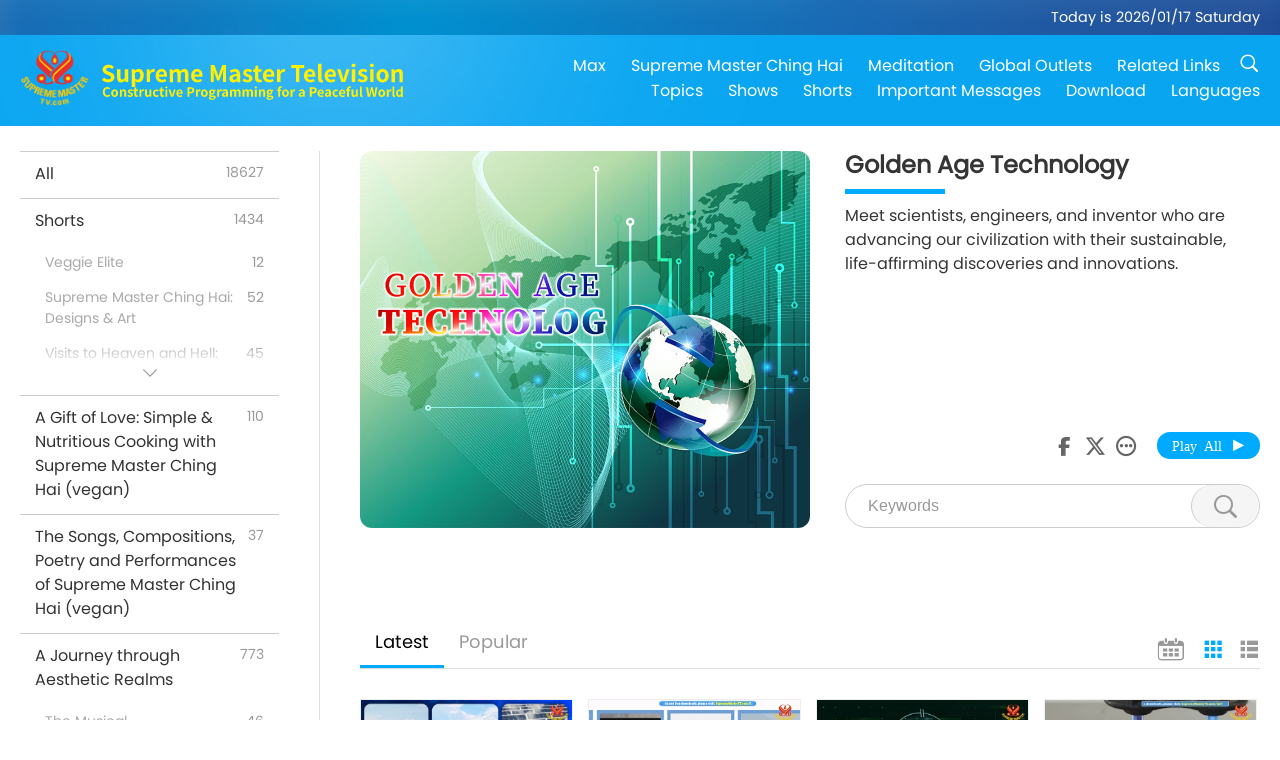

--- FILE ---
content_type: text/html; charset=UTF-8
request_url: https://suprememastertv.com/en1/program/GAT
body_size: 106994
content:
<!doctype html>
<html lang="en-US">
<head>
<meta charset="utf-8" name="viewport" content="width=device-width, initial-scale=1.0, minimum-scale=1.0, maximum-scale=1.0, user-scalable=no" /> 
<meta name="description" content="Meet scientists, engineers, and inventor who are advancing our civilization with their sustainable, life-affirming discoveries and innovations.">
<meta property="og:image" content="../../images/program/cover_gat.jpg" />
<title>Golden Age Technology | Supreme Master Television - English</title><link href="../../css/fonts.css?302822651600" rel="stylesheet" type="text/css">
<link href="../../css/fonts_main.css?v=302822651230" rel="stylesheet" type="text/css">	
<link href="../../css/main.css?302822651371" rel="stylesheet" type="text/css">
<link href="../../css/search.css?302822651891" rel="stylesheet" type="text/css">
<link href="../../css/dialog.css?302822651980" rel="stylesheet" type="text/css">
<link href="../../css/foundation-datepicker.css?302822651812" rel="stylesheet" type="text/css">
<link href="../../favicon.png" rel="icon" />	
<script type="text/javascript" src="../../js/jquery-min.js?302822651275"></script>
<script type="text/javascript" src="../../js/dialog.js?302822651861"></script>
<script type="text/javascript" src="../../js/main.js?302822651571"></script>
<script type="text/javascript" src="../../js/search.js?302822651122"></script>
<script type="text/javascript" src="../../js/addtoany.js?302822651833"></script>	    
<script type="text/javascript" src="../../js/foundation-datepicker.js?302822651702"></script>
<script type="text/javascript" src="../../js/datepicker/en.js?302822651346"></script></head>

<body class="lang-en">

<div class="viewport" id="viewport">
<aside class="menu-lang" id="menu-lang-mobile"><div class="bottom-mask"></div><div class="btn-close-lang-diagbox ico-close" id="btn-close-lang-diagbox"></div><div class="menu-langbox"><ul><li class="current"><a data="en" href="/en1/">English (English)</a></li><li><a data="ch" href="/ch1/">正體中文 (Chinese trad.)</a></li><li><a data="gb" href="/gb1/">简体中文 (Chinese simp.)</a></li><li><a data="de" href="/de1/">Deutsch (German)</a></li><li><a data="es" href="/es1/">Español (Spanish)</a></li><li><a data="fr" href="/fr1/">Français (French)</a></li><li><a data="hu" href="/hu1/">Magyar (Hungarian)</a></li><li><a data="jp" href="/jp1/">日本語 (Japanese)</a></li><li><a data="kr" href="/kr1/">한국어 (Korean)</a></li><li><a data="mn" href="/mn1/">Монгол хэл (Mongolian)</a></li><li><a data="vn" href="/vn1/">Âu Lạc (Vietnamese)</a></li><li><a data="bg" href="/bg1/">български (Bulgarian)</a></li><li><a data="ms" href="/ms1/">Bahasa Melayu (Malay)</a></li><li><a data="fa" href="/fa1/">فارسی (Persian)</a></li><li><a data="pt" href="/pt1/">Português (Portuguese)</a></li><li><a data="ro" href="/ro1/">Română (Romanian)</a></li><li><a data="id" href="/id1/">Bahasa Indonesia (Indonesian)</a></li><li><a data="th" href="/th1/">ไทย (Thai)</a></li><li><a data="ar" href="/ar1/">العربية (Arabic)</a></li><li><a data="cs" href="/cs1/">Čeština (Czech)</a></li><li><a data="pa" href="/pa1/">ਪੰਜਾਬੀ (Punjabi)</a></li><li><a data="ru" href="/ru1/">Русский (Russian)</a></li><li><a data="te" href="/te1/">తెలుగు లిపి (Telugu)</a></li><li><a data="hi" href="/hi1/">हिन्दी (Hindi)</a></li><li><a data="pl" href="/pl1/">Polski (Polish)</a></li><li><a data="it" href="/it1/">Italiano (Italian)</a></li><li><a data="tl" href="/tl1/">Wikang Tagalog (Tagalog)</a></li><li><a data="uk" href="/uk1/">Українська Мова (Ukrainian)</a></li></ul></div></aside>
<div class="srch-diag" id="srch-diag"><div class="titles">Search<button class="btn-srch-close ico-close" id="btn-srch-close"></button></div><div class="srch-keywords-input"><div class="srch-limit"><div class="srch-lang" id="btn-srch-limit" tar="srch-lang-list" event="click" diffy="10"><div class="name" id="srch-lang-name">English</div><span class="ico-downr"></span></div></div><div class="srch-inputbox"><div class="srch-loading" id="srch-loading"></div><input type="text" class="srch-keywords" id="srch-keywords" placeholder="Keywords" autocomplete="off"><button class="btn-srch-submit ico-srch" id="btn-srch-submit"></button></div></div><div class="srch-keywords-list" id="srch-keywords-list"><div class="srch-keywords-links" id="srch-keywords-links"></div></div></div>
<nav class="navmenus" id="navmenus"><div class="navmenu-topbar"><button class="btn-navmenu-close ico-close" id="btn-navmenu-close"></button></div><div class="navmenus-contents" id="navmenus-contents"><div class="bottom-mask"></div><div class="navmenu-item"><h3 class="title-mobile"><a href="../">Home</a></h3></div><div class="navmenu-item"><h3 class="title-mobile"><a href="../../webtv/">Live Stream</a></h3></div><div class="navmenu-item"><h3 class="title-mobile"><a href="../../max/">Max</a></h3></div><div class="navmenu-item"><h3 class="title-mobile"><a href="../download" class="menu-title">Download</a></h3></div><div class="navmenu-item"><h3 class="title-mobile"><a href="../master/">Supreme Master Ching Hai</a></h3></div><div class="navmenu-item"><h3 class="title-mobile"><a href="../meditation/">Meditation</a></h3></div><div class="navmenu-item"><h3 class="title-mobile"><a href="../worldwide/">Global Outlets</a></h3></div><div class="navmenu-item" id="navmenu-channel"><h3 class="title-mobile include-submenu"><a href="../channel/veganism" class="menu-title">Topics</a></h3><div class="submenus submenu-content submenu-content-channel"><ul class="items-column"><li><a href="../channel/veganism"><span class="name">Veganism</span><span class="note">A healthy diet for a wondrous life.</span></a></li><li><a href="../channel/peace"><span class="name">Peace</span><span class="note">World Peace begins with us.</span></a></li><li><a href="../channel/culture"><span class="name">Culture</span><span class="note">Enriching our lives with multi-cultural news from around the globe.</span></a></li></ul><ul class="items-column"><li><a href="../channel/spirituality"><span class="name">Spirituality</span><span class="note">Seek for greater perfection.</span></a></li><li><a href="../channel/environment"><span class="name">Environment</span><span class="note">Our magnificent planet calls for immediate attention.</span></a></li><li><a href="../channel/health"><span class="name">Health</span><span class="note">For our physical well-being and spiritual upliftment.</span></a></li></ul><ul class="items-column"><li><a href="../channel/animal"><span class="name">Animal</span><span class="note">Love and companionship.</span></a></li><li><a href="../channel/art"><span class="name">Art</span><span class="note">Inspire for the search of self-realization.</span></a></li><li><a href="../channel/others"><span class="name">Miscellaneous</span><span class="note">All embracing, all inclusive.</span></a></li></ul></div></div><div class="navmenu-item" id="navmenu-program"><h3 class="title-mobile include-submenu"><a href="../program/all" class="menu-title">Shows</a></h3><div class="submenus submenu-content submenu-content-program"><ul class="items-column"><li><a href="../program/all">All Shows</a></li><li><a href="../program/GOL" class="program" id="btn-semenu-item"><span class="menu-title-se">A Gift of Love: Simple & Nutritious Cooking with Supreme Master Ching Hai (vegan)</span></a></li><li><a href="../program/SCP" class="program" id="btn-semenu-item"><span class="menu-title-se">The Songs, Compositions, Poetry and Performances of Supreme Master Ching Hai (vegan)</span></a></li><li><a href="../program/AJAR" class="program" id="btn-semenu-item" tar="navmenu-third-ajar"><span class="menu-title-se include-thirdmenu">A Journey through Aesthetic Realms</span><span id="ico-thirdmenu" class="ico ico-down"></span></a></li><div class="thirdmenu" id="navmenu-third-ajar"><div class="bar"><button class="btn-close-menu ico-close" id="btn-close-thirdmenu"></button></div><a href="../program/AJAR">All Shows</a><a href="../program/AJAR_TM">The Musical</a><a href="../program/AJAR_IAD">International Artist Day</a><a href="../program/AJAR_SG">A Special Gathering with Supreme Master Ching Hai (vegan) and Cherished Artists</a><a href="../program/AJAR_JHC">A Joyous Holiday Celebration</a><a href="../program/AJAR_DRAM">Drama</a></div><li><a href="../program/AW" class="program" id="btn-semenu-item" tar="navmenu-third-aw"><span class="menu-title-se include-thirdmenu">Animal World: Our Co-inhabitants</span><span id="ico-thirdmenu" class="ico ico-down"></span></a></li><div class="thirdmenu" id="navmenu-third-aw"><div class="bar"><button class="btn-close-menu ico-close" id="btn-close-thirdmenu"></button></div><a href="../program/AW">All Shows</a><a href="../program/AW_UAPC">Understanding Animal-People Companions</a><a href="../program/AW_BA">The Brilliance of Animal-People</a><a href="../program/AW_AAP">Amazing Animal-People</a></div><li><a href="../program/BMD" class="program" id="btn-semenu-item" tar="navmenu-third-bmd"><span class="menu-title-se include-thirdmenu">Between Master and Disciples</span><span id="ico-thirdmenu" class="ico ico-down"></span></a></li><div class="thirdmenu" id="navmenu-third-bmd"><div class="bar"><button class="btn-close-menu ico-close" id="btn-close-thirdmenu"></button></div><a href="../program/BMD">All Shows</a><a href="../program/BMD_2025_2024">2025-2024 Latest</a><a href="../program/BMD_BS">Buddhist Stories</a><a href="../program/BMD_TSS">The Surangama Sutra</a><a href="../program/BMD_TLLM">The Life of Lord Mahavira</a><a href="../program/BMD_BMMD">Blessings: Master Meets with Disciples, Compilation</a><a href="../program/BMD_RIH">Retreat in Hungary Feb 23 - Mar 7, 2005</a><a href="../program/BMD_MTJ">Master Tells Jokes</a></div><li><a href="../program/CS" class="program" id="btn-semenu-item"><span class="menu-title-se">Cinema Scene</span></a></li></ul><ul class="items-column "><li><a href="../program/CTAW" class="program" id="btn-semenu-item"><span class="menu-title-se">Cultural Traces Around the World</span></a></li><li><a href="../program/EE" class="program" id="btn-semenu-item"><span class="menu-title-se">Enlightening Entertainment</span></a></li><li><a href="../program/GAT" class="program" id="btn-semenu-item"><span class="menu-title-se">Golden Age Technology</span></a></li><li><a href="../program/GG" class="program" id="btn-semenu-item"><span class="menu-title-se">Good Governance</span></a></li><li><a href="../program/GPGW" class="program" id="btn-semenu-item"><span class="menu-title-se">Good People, Good Work</span></a></li><li><a href="../program/HL" class="program" id="btn-semenu-item"><span class="menu-title-se">Healthy Living</span></a></li><li><a href="../program/KW" class="program" id="btn-semenu-item"><span class="menu-title-se">Kids' Wonderland</span></a></li></ul><ul class="items-column "><li><a href="../program/LS" class="program" id="btn-semenu-item"><span class="menu-title-se">Life of a Saint</span></a></li><li><a href="../program/MOS" class="program" id="btn-semenu-item"><span class="menu-title-se">Models of Success</span></a></li><li><a href="../program/AP" class="program" id="btn-semenu-item" tar="navmenu-third-ap"><span class="menu-title-se include-thirdmenu">Multi-part Series on Ancient Predictions about Our Planet</span><span id="ico-thirdmenu" class="ico ico-down"></span></a></li><div class="thirdmenu" id="navmenu-third-ap"><div class="bar"><button class="btn-close-menu ico-close" id="btn-close-thirdmenu"></button></div><a href="../program/AP">All Shows</a><a href="../program/AP_PAMB">Prophecies about Maitreya Buddha</a><a href="../program/AP_TSC">The Second Coming of Jesus Christ</a><a href="../program/AP_FNP">First-Nations’ Prophecies</a><a href="../program/AP_PET">Prophecies of the End Times</a><a href="../program/AP_NA">New Age</a></div><li><a href="../program/NB" class="program" id="btn-semenu-item"><span class="menu-title-se">Nature's Beauty</span></a></li><li><a href="../program/NWN" class="program" id="btn-semenu-item" tar="navmenu-third-nwn"><span class="menu-title-se include-thirdmenu">Noteworthy News</span><span id="ico-thirdmenu" class="ico ico-down"></span></a></li><div class="thirdmenu" id="navmenu-third-nwn"><div class="bar"><button class="btn-close-menu ico-close" id="btn-close-thirdmenu"></button></div><a href="../program/NWN">All Shows</a><a href="../program/NWN_SMCH">Fly-in News</a><a href="../program/NWN_SN">Selected News</a><a href="../program/NWN_HL">Heartline</a><a href="../program/NWN_UT">Useful Tips</a></div><li><a href="../program/NL" class="program" id="btn-semenu-item"><span class="menu-title-se">Our Noble Lineage</span></a></li><li><a href="../program/PE" class="program" id="btn-semenu-item"><span class="menu-title-se">Planet Earth: Our Loving Home</span></a></li></ul><ul class="items-column "><li><a href="../program/PCC" class="program" id="btn-semenu-item"><span class="menu-title-se">Positive Changes in Countries</span></a></li><li><a href="../program/SHOW" class="program" id="btn-semenu-item" tar="navmenu-third-show"><span class="menu-title-se include-thirdmenu">Show</span><span id="ico-thirdmenu" class="ico ico-down"></span></a></li><div class="thirdmenu" id="navmenu-third-show"><div class="bar"><button class="btn-close-menu ico-close" id="btn-close-thirdmenu"></button></div><a href="../program/SHOW">All Shows</a><a href="../program/SHOW_HEOM">Supreme Master Ching Hai (vegan) on the Harmful Effects of Meat</a><a href="../program/SHOW_FLC">Future Life Celebration</a></div><li><a href="../program/SS" class="program" id="btn-semenu-item"><span class="menu-title-se">Science and Spirituality</span></a></li><li><a href="../program/SWA" class="program" id="btn-semenu-item"><span class="menu-title-se">Shining World Awards</span></a></li><li><a href="../program/WAU" class="program" id="btn-semenu-item"><span class="menu-title-se">The World Around Us</span></a></li><li><a href="../program/UL" class="program" id="btn-semenu-item"><span class="menu-title-se">Uplifting Literature</span></a></li><li><a href="../program/VE" class="program" id="btn-semenu-item"><span class="menu-title-se">Veggie Elite</span></a></li></ul><ul class="items-column "><li><a href="../program/VEG" class="program" id="btn-semenu-item" tar="navmenu-third-veg"><span class="menu-title-se include-thirdmenu">Veganism: The Noble Way of Living</span><span id="ico-thirdmenu" class="ico ico-down"></span></a></li><div class="thirdmenu" id="navmenu-third-veg"><div class="bar"><button class="btn-close-menu ico-close" id="btn-close-thirdmenu"></button></div><a href="../program/VEG">All Shows</a><a href="../program/VEG_CS">Vegan Cooking Show</a><a href="../program/VEG_MVJ">My Vegan Journey</a></div><li><a href="../program/VR" class="program" id="btn-semenu-item"><span class="menu-title-se">Vegan and Religion</span></a></li><li><a href="../program/WOW" class="program" id="btn-semenu-item" tar="navmenu-third-wow"><span class="menu-title-se include-thirdmenu">Words of Wisdom</span><span id="ico-thirdmenu" class="ico ico-down"></span></a></li><div class="thirdmenu" id="navmenu-third-wow"><div class="bar"><button class="btn-close-menu ico-close" id="btn-close-thirdmenu"></button></div><a href="../program/WOW">All Shows</a><a href="../program/WOW_SMCH">Supreme Master Ching Hai's Lectures</a></div><li><a href="../program/FEATURED" class="program" id="btn-semenu-item"><span class="menu-title-se">Featured Programs</span></a></li></ul></div></div><div class="navmenu-item" id="navmenu-special"><h3 class="title-mobile include-submenu"><a href="../program/ADS" class="menu-title">Shorts</a></h3><div class="submenus submenu-content submenu-content-special"><ul class="items-column"><li><a href="../program/ADS">All Shorts</a></li><li><a href="../program/ADS_VE" >Veggie Elite</a></li><li><a href="../program/ADS_SMDA" >Supreme Master Ching Hai: Designs & Art</a></li><li><a href="../program/ADS_VTHH" >Visits to Heaven and Hell: Testimonies</a></li><li><a href="../program/ADS_BQYM" >Benefits of Quan Yin Meditation</a></li></ul><ul class="items-column"><li><a href="../program/ADS_MFC" >Messages From Celebrities </a></li><li><a href="../program/ADS_ANIM" >Animals</a></li><li><a href="../program/ADS_CC" >Climate Change</a></li><li><a href="../program/ADS_SMQ" >Supreme Master Ching Hai: Quotes </a></li><li><a href="../program/ADS_POEM" >Poems</a></li></ul><ul class="items-column"><li><a href="../program/ADS_VRW" >Veg Restaurants Worldwide</a></li><li><a href="../program/ADS_VFSW" >Veg Food Suppliers Worldwide</a></li><li><a href="../program/ADS_NASW" >No-Kill Adoption Shelters Worldwide</a></li><li><a href="../program/ADS_VEM" >Venerated Enlightened Masters</a></li><li><a href="../program/ADS_IR" >…In Religions</a></li></ul><ul class="items-column"><li><a href="../program/ADS_LB" >Live Better</a></li><li><a href="../program/ADS_BOB" >Benefits Of Bans…</a></li><li><a href="../program/ADS_DT" >Documentaries Trailers</a></li><li><a href="../program/ADS_MP" >Make Peace</a></li><li><a href="../program/ADS_VTN" >Veg Trend News</a></li></ul><ul class="items-column"><li><a href="../program/ADS_BV" >Be Vegan</a></li><li><a href="../program/ADS_ALS" >Alternative Living Skits</a></li><li><a href="../program/ADS_SLOG" >Slogans</a></li><li><a href="../program/ADS_PSA" >Public Service Announcements</a></li><li><a href="../program/ADS_HG" >Holiday Greetings</a></li></ul><ul class="items-column"><li><a href="../program/ADS_IM" >Important Messages</a></li></ul></div></div><div class="navmenu-item"><h3 class="title-mobile"><a href="../program/ADS_IM" class="menu-title">Important Messages</a></h3></div><div class="navmenu-item"><h3 class="title-mobile"><a href="../links/">Related Links</a></h3></div>	
	
<div class="navmenu-lang" id="menu-lang-pc"><div class="menu-langbox"><ul><li class="current"><a data="en" href="/en1/">English (English)</a></li>
<li><a data="ch" href="/ch1/">正體中文 (Chinese trad.)</a></li>
<li><a data="gb" href="/gb1/">简体中文 (Chinese simp.)</a></li>
<li><a data="de" href="/de1/">Deutsch (German)</a></li>
<li><a data="es" href="/es1/">Español (Spanish)</a></li>
<li><a data="fr" href="/fr1/">Français (French)</a></li>
<li><a data="hu" href="/hu1/">Magyar (Hungarian)</a></li>
<li><a data="jp" href="/jp1/">日本語 (Japanese)</a></li>
<li><a data="kr" href="/kr1/">한국어 (Korean)</a></li>
<li><a data="mn" href="/mn1/">Монгол хэл (Mongolian)</a></li>
</ul>
<ul><li><a data="vn" href="/vn1/">Âu Lạc (Vietnamese)</a></li>
<li><a data="bg" href="/bg1/">български (Bulgarian)</a></li>
<li><a data="ms" href="/ms1/">Bahasa Melayu (Malay)</a></li>
<li><a data="fa" href="/fa1/">فارسی (Persian)</a></li>
<li><a data="pt" href="/pt1/">Português (Portuguese)</a></li>
<li><a data="ro" href="/ro1/">Română (Romanian)</a></li>
<li><a data="id" href="/id1/">Bahasa Indonesia (Indonesian)</a></li>
<li><a data="th" href="/th1/">ไทย (Thai)</a></li>
<li><a data="ar" href="/ar1/">العربية (Arabic)</a></li>
<li><a data="cs" href="/cs1/">Čeština (Czech)</a></li>
</ul>
<ul><li><a data="pa" href="/pa1/">ਪੰਜਾਬੀ (Punjabi)</a></li>
<li><a data="ru" href="/ru1/">Русский (Russian)</a></li>
<li><a data="te" href="/te1/">తెలుగు లిపి (Telugu)</a></li>
<li><a data="hi" href="/hi1/">हिन्दी (Hindi)</a></li>
<li><a data="pl" href="/pl1/">Polski (Polish)</a></li>
<li><a data="it" href="/it1/">Italiano (Italian)</a></li>
<li><a data="tl" href="/tl1/">Wikang Tagalog (Tagalog)</a></li>
<li><a data="uk" href="/uk1/">Українська Мова (Ukrainian)</a></li>
</ul>
</div></div></div></nav>
<div class="header-container" id="header-container"><header class="header header-s header-min header-hide" id="header-min"></header><header class="header" id="header"><div class="topbar"><div class="topbar-box">Today is 2026/01/17 Saturday</div></div><div class="topbox"><div class="topbox-contents" id="topbox-contents"><div class="btn-leftbox"><button class="btn-back ico-back" id="btn-back"></button><button class="btn-srch-diag ico-srch" id="btn-srch-diag-mobile"></button></div><a href="../" class="logo" id="topbox-logo"><img src="../../images/logo.png"></a><a href="../" class="title" id="topbox-title"><img src="../../images/title_en.svg" /></a><nav id="nav" class="nav"><div class="nav-items"><div class="nav-rows1"><li><a href="../max/" class="menu-title">Max</a></h3><li><a href="../master/" class="menu-title">Supreme Master Ching Hai</a></h3><li><a href="../meditation/">Meditation</a></li><li><a href="../worldwide/">Global Outlets</a></li><li><a href="../links/">Related Links</a></li><li class="btn-srch-extend"><a href="#" class="ico-srch" id="btn-srch-submit-extend"></a></li></div><div class="nav-rows2"><li tar="navmenu-channel"><a href="#" class="menu-title">Topics</a></h3><li tar="navmenu-program"><a href="#" class="menu-title">Shows</a></h3><li tar="navmenu-special"><a href="#" class="menu-title">Shorts</a></h3><li tar="navmenu-important"><a href="../program/ADS_IM" class="menu-title">Important Messages</a></h3><li><a href="../search/">Download</a></li><li tar="menu-lang-pc">Languages</li><div class="srchs srchs-min" id="srchs"><div class="srch-keywords-input"><div class="srch-loading srch-loading-pc" id="srch-loading"></div><div class="srch-limit"><div class="srch-lang" id="btn-srch-limit" tar="srch-lang-list" event="click" diffy="12"><div class="name" id="srch-lang-name">English</div><span class="ico-downr"></span></div><div class="line1"></div></div><input type="text" class="srch-keywords" id="srch-keywords" placeholder="Keywords" autocomplete="off"><button class="btn-srch-to-min ico-close" id="btn-srch-to-min"></button><button class="btn-srch-submit ico-srch" id="btn-srch-submit-extend"></button></div><div class="srch-keywords-list" id="srch-keywords-list"><div class="srch-keywords-links" id="srch-keywords-links"></div></div></div></div></div></nav><div class="srchs-m" id="srchs-m"><button class="btn-lang-diag ico-lang" id="btn-lang-diag"></button><button class="btn-navmenu ico-navmenu" id="btn-navmenu"></button></div></div></div></header></div>
<div class="btn-top" id="btn-top"></div><div class="float-menus" id="float-menus-srchs"><div class="container"><div class="float-menus-contents" id="float-menus-contents"><div class="float-menu-srch-lang" id="srch-lang-list" onclickclose><button class="btn-menuclose ico-close" id="btn-menuclose"></button><div class="menu-title">Select Languages</div><div class="contents-pc"><ul><li data="en">English</li>
<li data="ch">正體中文</li>
<li data="gb">简体中文</li>
<li data="de">Deutsch</li>
<li data="es">Español</li>
<li data="fr">Français</li>
<li data="hu">Magyar</li>
<li data="jp">日本語</li>
<li data="kr">한국어</li>
<li data="mn">Монгол хэл</li>
</ul>
<ul><li data="vn">Âu Lạc</li>
<li data="bg">български</li>
<li data="ms">Bahasa Melayu</li>
<li data="fa">فارسی</li>
<li data="pt">Português</li>
<li data="ro">Română</li>
<li data="id">Bahasa Indonesia</li>
<li data="th">ไทย</li>
<li data="ar">العربية</li>
<li data="cs">Čeština</li>
</ul>
<ul><li data="pa">ਪੰਜਾਬੀ</li>
<li data="ru">Русский</li>
<li data="te">తెలుగు లిపి</li>
<li data="hi">हिन्दी</li>
<li data="pl">Polski</li>
<li data="it">Italiano</li>
<li data="tl">Wikang Tagalog</li>
<li data="uk">Українська Мова</li>
<li data="more">Others</li>
</ul>
</div><div class="contents-mobile"><ul><li data="en">English</li>
<li data="ch">正體中文</li>
<li data="gb">简体中文</li>
<li data="de">Deutsch</li>
<li data="es">Español</li>
<li data="fr">Français</li>
<li data="hu">Magyar</li>
<li data="jp">日本語</li>
<li data="kr">한국어</li>
<li data="mn">Монгол хэл</li>
<li data="vn">Âu Lạc</li>
<li data="bg">български</li>
<li data="ms">Bahasa Melayu</li>
<li data="fa">فارسی</li>
<li data="pt">Português</li>
</ul>
<ul><li data="ro">Română</li>
<li data="id">Bahasa Indonesia</li>
<li data="th">ไทย</li>
<li data="ar">العربية</li>
<li data="cs">Čeština</li>
<li data="pa">ਪੰਜਾਬੀ</li>
<li data="ru">Русский</li>
<li data="te">తెలుగు లిపి</li>
<li data="hi">हिन्दी</li>
<li data="pl">Polski</li>
<li data="it">Italiano</li>
<li data="tl">Wikang Tagalog</li>
<li data="uk">Українська Мова</li>
<li data="more">Others</li>
</ul>
</div></div><div class="float-menu-srch-srange" id="srch-srange-list" onclickclose><button class="btn-menuclose ico-close" id="btn-menuclose"></button><div class="menu-title">Search scope</div><div class="contents"><div class="btn" id="btn" data="">Title</div><div class="btn" id="btn" data="all">Transcript</div></div></div></div></div></div><div class="body-box body-boxsearch" id="body-box"><div class="body-left" id="typemenus"><button class="btn-typemenus-close ico-close" id="btn-typemenus-close"></button><div class="titles">Category</div><div class="typemenus-box scrollbar-y-thin" id="typemenus-box"><ul><li><a href="all" id="btn-program-type" data="all"><span>All</span><span id="num-all"></span></a></li><li><a href="ADS" id="btn-program-type" data="ads"><span>Shorts</span><span id="num-ads"></span></a></li><div class="typemenus-se typemenus-se-ads" id="typemenus-second-container"><div class="btn-typemenus-more" id="temnu-ads"><div id="btn" class="btn"></div></div><div class="typemenus-items-se"><li><a href="ADS_VE" class="se" id="btn-program-type" data="ads_ve"><span>Veggie Elite</span><span id="num-ads-ve"></span></a></li><li><a href="ADS_SMDA" class="se" id="btn-program-type" data="ads_smda"><span>Supreme Master Ching Hai: Designs & Art</span><span id="num-ads-smda"></span></a></li><li><a href="ADS_VTHH" class="se" id="btn-program-type" data="ads_vthh"><span>Visits to Heaven and Hell: Testimonies</span><span id="num-ads-vthh"></span></a></li><li><a href="ADS_BQYM" class="se" id="btn-program-type" data="ads_bqym"><span>Benefits of Quan Yin Meditation</span><span id="num-ads-bqym"></span></a></li><li><a href="ADS_MFC" class="se" id="btn-program-type" data="ads_mfc"><span>Messages From Celebrities </span><span id="num-ads-mfc"></span></a></li><li><a href="ADS_ANIM" class="se" id="btn-program-type" data="ads_anim"><span>Animals</span><span id="num-ads-anim"></span></a></li><li><a href="ADS_CC" class="se" id="btn-program-type" data="ads_cc"><span>Climate Change</span><span id="num-ads-cc"></span></a></li><li><a href="ADS_SMQ" class="se" id="btn-program-type" data="ads_smq"><span>Supreme Master Ching Hai: Quotes </span><span id="num-ads-smq"></span></a></li><li><a href="ADS_POEM" class="se" id="btn-program-type" data="ads_poem"><span>Poems</span><span id="num-ads-poem"></span></a></li><li><a href="ADS_VRW" class="se" id="btn-program-type" data="ads_vrw"><span>Veg Restaurants Worldwide</span><span id="num-ads-vrw"></span></a></li><li><a href="ADS_VFSW" class="se" id="btn-program-type" data="ads_vfsw"><span>Veg Food Suppliers Worldwide</span><span id="num-ads-vfsw"></span></a></li><li><a href="ADS_NASW" class="se" id="btn-program-type" data="ads_nasw"><span>No-Kill Adoption Shelters Worldwide</span><span id="num-ads-nasw"></span></a></li><li><a href="ADS_VEM" class="se" id="btn-program-type" data="ads_vem"><span>Venerated Enlightened Masters</span><span id="num-ads-vem"></span></a></li><li><a href="ADS_IR" class="se" id="btn-program-type" data="ads_ir"><span>…In Religions</span><span id="num-ads-ir"></span></a></li><li><a href="ADS_LB" class="se" id="btn-program-type" data="ads_lb"><span>Live Better</span><span id="num-ads-lb"></span></a></li><li><a href="ADS_BOB" class="se" id="btn-program-type" data="ads_bob"><span>Benefits Of Bans…</span><span id="num-ads-bob"></span></a></li><li><a href="ADS_DT" class="se" id="btn-program-type" data="ads_dt"><span>Documentaries Trailers</span><span id="num-ads-dt"></span></a></li><li><a href="ADS_MP" class="se" id="btn-program-type" data="ads_mp"><span>Make Peace</span><span id="num-ads-mp"></span></a></li><li><a href="ADS_VTN" class="se" id="btn-program-type" data="ads_vtn"><span>Veg Trend News</span><span id="num-ads-vtn"></span></a></li><li><a href="ADS_BV" class="se" id="btn-program-type" data="ads_bv"><span>Be Vegan</span><span id="num-ads-bv"></span></a></li><li><a href="ADS_ALS" class="se" id="btn-program-type" data="ads_als"><span>Alternative Living Skits</span><span id="num-ads-als"></span></a></li><li><a href="ADS_SLOG" class="se" id="btn-program-type" data="ads_slog"><span>Slogans</span><span id="num-ads-slog"></span></a></li><li><a href="ADS_PSA" class="se" id="btn-program-type" data="ads_psa"><span>Public Service Announcements</span><span id="num-ads-psa"></span></a></li><li><a href="ADS_HG" class="se" id="btn-program-type" data="ads_hg"><span>Holiday Greetings</span><span id="num-ads-hg"></span></a></li><li><a href="ADS_IM" class="se" id="btn-program-type" data="ads_im"><span>Important Messages</span><span id="num-ads-im"></span></a></li></div></div><li><a href="GOL" id="btn-program-type" data="gol"><span>A Gift of Love: Simple & Nutritious Cooking with Supreme Master Ching Hai (vegan)</span><span id="num-gol"></span></a></li><li><a href="SCP" id="btn-program-type" data="scp"><span>The Songs, Compositions, Poetry and Performances of Supreme Master Ching Hai (vegan)</span><span id="num-scp"></span></a></li><li><a href="AJAR" id="btn-program-type" data="ajar"><span>A Journey through Aesthetic Realms</span><span id="num-ajar"></span></a></li><div class="typemenus-se typemenus-se-ajar" id="typemenus-second-container"><div class="btn-typemenus-more" id="temnu-ajar"><div id="btn" class="btn"></div></div><div class="typemenus-items-se"><li><a href="AJAR_TM" class="se" id="btn-program-type" data="ajar_tm"><span>The Musical</span><span id="num-ajar-tm"></span></a></li><li><a href="AJAR_IAD" class="se" id="btn-program-type" data="ajar_iad"><span>International Artist Day</span><span id="num-ajar-iad"></span></a></li><li><a href="AJAR_SG" class="se" id="btn-program-type" data="ajar_sg"><span>A Special Gathering with Supreme Master Ching Hai (vegan) and Cherished Artists</span><span id="num-ajar-sg"></span></a></li><li><a href="AJAR_JHC" class="se" id="btn-program-type" data="ajar_jhc"><span>A Joyous Holiday Celebration</span><span id="num-ajar-jhc"></span></a></li><li><a href="AJAR_DRAM" class="se" id="btn-program-type" data="ajar_dram"><span>Drama</span><span id="num-ajar-dram"></span></a></li></div></div><li><a href="AW" id="btn-program-type" data="aw"><span>Animal World: Our Co-inhabitants</span><span id="num-aw"></span></a></li><div class="typemenus-se typemenus-se-aw" id="typemenus-second-container"><div class="btn-typemenus-more" id="temnu-aw"><div id="btn" class="btn"></div></div><div class="typemenus-items-se"><li><a href="AW_UAPC" class="se" id="btn-program-type" data="aw_uapc"><span>Understanding Animal-People Companions</span><span id="num-aw-uapc"></span></a></li><li><a href="AW_BA" class="se" id="btn-program-type" data="aw_ba"><span>The Brilliance of Animal-People</span><span id="num-aw-ba"></span></a></li><li><a href="AW_AAP" class="se" id="btn-program-type" data="aw_aap"><span>Amazing Animal-People</span><span id="num-aw-aap"></span></a></li></div></div><li><a href="BMD" id="btn-program-type" data="bmd"><span>Between Master and Disciples</span><span id="num-bmd"></span></a></li><div class="typemenus-se typemenus-se-bmd" id="typemenus-second-container"><div class="btn-typemenus-more" id="temnu-bmd"><div id="btn" class="btn"></div></div><div class="typemenus-items-se"><li><a href="BMD_2025_2024" class="se" id="btn-program-type" data="bmd_2025_2024"><span>2025-2024 Latest</span><span id="num-bmd-2025_2024"></span></a></li><li><a href="BMD_BS" class="se" id="btn-program-type" data="bmd_bs"><span>Buddhist Stories</span><span id="num-bmd-bs"></span></a></li><li><a href="BMD_TSS" class="se" id="btn-program-type" data="bmd_tss"><span>The Surangama Sutra</span><span id="num-bmd-tss"></span></a></li><li><a href="BMD_TLLM" class="se" id="btn-program-type" data="bmd_tllm"><span>The Life of Lord Mahavira</span><span id="num-bmd-tllm"></span></a></li><li><a href="BMD_BMMD" class="se" id="btn-program-type" data="bmd_bmmd"><span>Blessings: Master Meets with Disciples, Compilation</span><span id="num-bmd-bmmd"></span></a></li><li><a href="BMD_RIH" class="se" id="btn-program-type" data="bmd_rih"><span>Retreat in Hungary Feb 23 - Mar 7, 2005</span><span id="num-bmd-rih"></span></a></li><li><a href="BMD_MTJ" class="se" id="btn-program-type" data="bmd_mtj"><span>Master Tells Jokes</span><span id="num-bmd-mtj"></span></a></li></div></div><li><a href="CS" id="btn-program-type" data="cs"><span>Cinema Scene</span><span id="num-cs"></span></a></li><li><a href="CTAW" id="btn-program-type" data="ctaw"><span>Cultural Traces Around the World</span><span id="num-ctaw"></span></a></li><li><a href="EE" id="btn-program-type" data="ee"><span>Enlightening Entertainment</span><span id="num-ee"></span></a></li><li><a href="GAT" class="current" id="btn-program-type" data="gat"><span>Golden Age Technology</span><span id="num-gat"></span></a></li><li><a href="GG" id="btn-program-type" data="gg"><span>Good Governance</span><span id="num-gg"></span></a></li><li><a href="GPGW" id="btn-program-type" data="gpgw"><span>Good People, Good Work</span><span id="num-gpgw"></span></a></li><li><a href="HL" id="btn-program-type" data="hl"><span>Healthy Living</span><span id="num-hl"></span></a></li><li><a href="KW" id="btn-program-type" data="kw"><span>Kids' Wonderland</span><span id="num-kw"></span></a></li><li><a href="LS" id="btn-program-type" data="ls"><span>Life of a Saint</span><span id="num-ls"></span></a></li><li><a href="MOS" id="btn-program-type" data="mos"><span>Models of Success</span><span id="num-mos"></span></a></li><li><a href="AP" id="btn-program-type" data="ap"><span>Multi-part Series on Ancient Predictions about Our Planet</span><span id="num-ap"></span></a></li><div class="typemenus-se typemenus-se-ap" id="typemenus-second-container"><div class="btn-typemenus-more" id="temnu-ap"><div id="btn" class="btn"></div></div><div class="typemenus-items-se"><li><a href="AP_PAMB" class="se" id="btn-program-type" data="ap_pamb"><span>Prophecies about Maitreya Buddha</span><span id="num-ap-pamb"></span></a></li><li><a href="AP_TSC" class="se" id="btn-program-type" data="ap_tsc"><span>The Second Coming of Jesus Christ</span><span id="num-ap-tsc"></span></a></li><li><a href="AP_FNP" class="se" id="btn-program-type" data="ap_fnp"><span>First-Nations’ Prophecies</span><span id="num-ap-fnp"></span></a></li><li><a href="AP_PET" class="se" id="btn-program-type" data="ap_pet"><span>Prophecies of the End Times</span><span id="num-ap-pet"></span></a></li><li><a href="AP_NA" class="se" id="btn-program-type" data="ap_na"><span>New Age</span><span id="num-ap-na"></span></a></li></div></div><li><a href="NB" id="btn-program-type" data="nb"><span>Nature's Beauty</span><span id="num-nb"></span></a></li><li><a href="NWN" id="btn-program-type" data="nwn"><span>Noteworthy News</span><span id="num-nwn"></span></a></li><div class="typemenus-se typemenus-se-nwn" id="typemenus-second-container"><div class="btn-typemenus-more" id="temnu-nwn"><div id="btn" class="btn"></div></div><div class="typemenus-items-se"><li><a href="NWN_SMCH" class="se" id="btn-program-type" data="nwn_smch"><span>Fly-in News</span><span id="num-nwn-smch"></span></a></li><li><a href="NWN_SN" class="se" id="btn-program-type" data="nwn_sn"><span>Selected News</span><span id="num-nwn-sn"></span></a></li><li><a href="NWN_HL" class="se" id="btn-program-type" data="nwn_hl"><span>Heartline</span><span id="num-nwn-hl"></span></a></li><li><a href="NWN_UT" class="se" id="btn-program-type" data="nwn_ut"><span>Useful Tips</span><span id="num-nwn-ut"></span></a></li></div></div><li><a href="NL" id="btn-program-type" data="nl"><span>Our Noble Lineage</span><span id="num-nl"></span></a></li><li><a href="PE" id="btn-program-type" data="pe"><span>Planet Earth: Our Loving Home</span><span id="num-pe"></span></a></li><li><a href="PCC" id="btn-program-type" data="pcc"><span>Positive Changes in Countries</span><span id="num-pcc"></span></a></li><li><a href="SHOW" id="btn-program-type" data="show"><span>Show</span><span id="num-show"></span></a></li><div id="typemenus-second-container"><div class="typemenus-items-se"><li><a href="SHOW_HEOM" class="se" id="btn-program-type" data="show_heom"><span>Supreme Master Ching Hai (vegan) on the Harmful Effects of Meat</span><span id="num-show-heom"></span></a></li><li><a href="SHOW_FLC" class="se" id="btn-program-type" data="show_flc"><span>Future Life Celebration</span><span id="num-show-flc"></span></a></li></div></div><li><a href="SS" id="btn-program-type" data="ss"><span>Science and Spirituality</span><span id="num-ss"></span></a></li><li><a href="SWA" id="btn-program-type" data="swa"><span>Shining World Awards</span><span id="num-swa"></span></a></li><li><a href="WAU" id="btn-program-type" data="wau"><span>The World Around Us</span><span id="num-wau"></span></a></li><li><a href="UL" id="btn-program-type" data="ul"><span>Uplifting Literature</span><span id="num-ul"></span></a></li><li><a href="VE" id="btn-program-type" data="ve"><span>Veggie Elite</span><span id="num-ve"></span></a></li><li><a href="VEG" id="btn-program-type" data="veg"><span>Veganism: The Noble Way of Living</span><span id="num-veg"></span></a></li><div id="typemenus-second-container"><div class="typemenus-items-se"><li><a href="VEG_CS" class="se" id="btn-program-type" data="veg_cs"><span>Vegan Cooking Show</span><span id="num-veg-cs"></span></a></li><li><a href="VEG_MVJ" class="se" id="btn-program-type" data="veg_mvj"><span>My Vegan Journey</span><span id="num-veg-mvj"></span></a></li></div></div><li><a href="VR" id="btn-program-type" data="vr"><span>Vegan and Religion</span><span id="num-vr"></span></a></li><li><a href="WOW" id="btn-program-type" data="wow"><span>Words of Wisdom</span><span id="num-wow"></span></a></li><div id="typemenus-second-container"><div class="typemenus-items-se"><li><a href="WOW_SMCH" class="se" id="btn-program-type" data="wow_smch"><span>Supreme Master Ching Hai's Lectures</span><span id="num-wow-smch"></span></a></li></div></div><li><a href="featured" id="btn-program-type" data="featured"><span>Featured Programs</span><span id="num-featured"></span></a></li></ul></div></div><div class="body-right alldata" id="data-container"><div class="pfirst"><div class="pfirstbk"><div class="simage"><div class="simagebox"><img src="../../images/program/first_gat.jpg?v=24"/></div></div><div class="titles"><div class="type">Golden Age Technology</div><div class="line-type"></div><h3>Meet scientists, engineers, and inventor who are advancing our civilization with their sustainable, life-affirming discoveries and innovations.</h3><div class="btns"><div class="links a2a_kit"><a class="share a2a_button_facebook ico-facebook" data-a2a-url="https://suprememastertv.com/en1/program/GAT" data-a2a-title="Golden Age Technology"></a><a class="share a2a_button_twitter ico-twitter" data-a2a-url="https://suprememastertv.com/en1/program/GAT" data-a2a-title="Golden Age Technology"></a><a class="share a2a_dd ico-more6" data-a2a-url="https://suprememastertv.com/en1/program/GAT" data-a2a-title="Golden Age Technology"></a><a href="../v/playlist?list=program,gat" class="more"><span class="ico-more4">Play All</span></a></div></div><div class="search"><div class="srchs-container" id="srchs-container"><div class="srch-keywords-input"><div class="srch-loading srch-loading-pc" id="srch-loading"></div><div class="srch-inputbox"><div class="srch-loading srch-loading-mobile" id="srch-loading"></div><input type="text" class="srch-keywords" id="srch-keywords" placeholder="Keywords" srchtype="GAT" srchcategory="all" srange="all" autocomplete="off"><button class="btn-srch-submit ico-srch" id="btn-srch-submit"></button></div></div><div class="srch-keywords-list" id="srch-keywords-list"><div class="srch-keywords-links" id="srch-keywords-links"></div><div class="srch-keywords-list-close"><button class="ico-up" id="srch-keywords-list-close"></button></div></div></div></div></div></div></div><article class="carousel-card" id="carousel-card"></article><div class="main-titles main-titles-line"><div class="tabs"><a href="GAT?sort=lastest&page=1" class="tab current" id="btn-program-sort">Latest</a><a href="GAT?sort=hottest&page=1" class="tab" id="btn-program-sort">Popular</a></div><div class="btns"><button class="ico-date btn-seldate" id="btn-float-menu" tar="float-menu-select-date" event="click" diffy="5"></button><button class="ico-liststyle1 current" id="btn-list-style1"></button><button class="ico-liststyle2" id="btn-list-style2"></button></div></div><article class="items items-program items-square-list" id="items"><div class="sbox"><h3 class="title"><a href="../../en1/v/301767767545.html" target="_blank">Positive Innovations: Technology Improving Our World, Part 12 of a Multi-part Series</a></h3><div class="contents"><div class="simage"><div class="simagebox" style="background-image: url(../../vimages/202601/3016-GAT1s.jpg)"><a href="../../en1/v/301767767545.html" class="ico-video" title="Positive Innovations: Technology Improving Our World, Part 12 of a Multi-part Series" target="_blank"></a><img src="../../images/btn-video169.gif"><div class="info"><span class="length">25:23</span></div></div></div><div class="right"><h3 class="title-program"><a href="../../en1/v/301767767545.html">Positive Innovations: Technology Improving Our World, Part 12 of a Multi-part Series</a></h3><div class="abstract"><a href="../../en1/v/301767767545.html" target="_blank">A team of scientists from the University of Edinburgh, Scotland, has found a way to extract rare metals from electronic waste through the use of microbes.</a></div><div class="types types-pc"><div class="type"><a href="./GAT">Golden Age Technology</a></div><div class="time">2026-01-05&nbsp;&nbsp;&nbsp;<span id="counter-num" class="counter-301767767545">704</span> Views</div></div><div class="downloads downloads-pc"><div class="liked ico-like-search" id="btn-like" data="301767767545"><span id="likenum">32</span></div><div class="ico-download-search download"><a href="https://video.suprememastertv.com/vod/video/download-mp4.php?file=2026/0105/3016-GAT-Positive-Innovations-p12-700k.mp4" data="301767767545" id="btn-vdownload">396p</a><a href="https://video.suprememastertv.com/vod/video/download-mp4.php?file=2026/0105/3016-GAT-Positive-Innovations-p12-2m.mp4" data="301767767545" id="btn-vdownload">720p</a><a href="https://video.suprememastertv.com/vod/video/download-mp4.php?file=2026/0105/3016-GAT-Positive-Innovations-p12-1080p.mp4" data="301767767545" id="btn-vdownload">1080p</a><div id="btn-share-mini"  class="share ico-share" title="Share" data-share-lang="en" data-share-id="301767767545" data-share-title="Positive Innovations: Technology Improving Our World, Part 12 of a Multi-part Series"></div></div></div></div></div><div class="types types-mobile"><div class="time">2026-01-05</div><div class="type"><a href="./GAT">Golden Age Technology</a></div><button class="ico-download download" id="btn-download-video" data="301767767545"></button><div id="btn-share-mini"  class="share ico-share" title="Share" data-share-lang="en" data-share-id="301767767545" data-share-title="Positive Innovations: Technology Improving Our World, Part 12 of a Multi-part Series"></div></div></div>

<div class="sbox"><h3 class="title"><a href="../../en1/v/298966968788.html" target="_blank">Positive Innovations: Technology Improving Our World, Part 11 of a Multi-part Series</a></h3><div class="contents"><div class="simage"><div class="simagebox" style="background-image: url(../../vimages/202512/2988-GAT1s.jpg)"><a href="../../en1/v/298966968788.html" class="ico-video" title="Positive Innovations: Technology Improving Our World, Part 11 of a Multi-part Series" target="_blank"></a><img src="../../images/btn-video169.gif"><div class="info"><span class="length">26:49</span></div></div></div><div class="right"><h3 class="title-program"><a href="../../en1/v/298966968788.html">Positive Innovations: Technology Improving Our World, Part 11 of a Multi-part Series</a></h3><div class="abstract"><a href="../../en1/v/298966968788.html" target="_blank">Each time we go to the gym, we put in a lot of physical effort to keep our bodies fit. At Brown University’s Nelson Fitness Center in Rhode Island, USA, that effort is now helping to generate electricity.</a></div><div class="types types-pc"><div class="type"><a href="./GAT">Golden Age Technology</a></div><div class="time">2025-12-08&nbsp;&nbsp;&nbsp;<span id="counter-num" class="counter-298966968788">1007</span> Views</div></div><div class="downloads downloads-pc"><div class="liked ico-like-search" id="btn-like" data="298966968788"><span id="likenum">35</span></div><div class="ico-download-search download"><a href="https://video.suprememastertv.com/vod/video/download-mp4.php?file=2025/1208/2988-GAT-Positive-Innovations-p11-700k.mp4" data="298966968788" id="btn-vdownload">396p</a><a href="https://video.suprememastertv.com/vod/video/download-mp4.php?file=2025/1208/2988-GAT-Positive-Innovations-p11-2m.mp4" data="298966968788" id="btn-vdownload">720p</a><a href="https://video.suprememastertv.com/vod/video/download-mp4.php?file=2025/1208/2988-GAT-Positive-Innovations-p11-1080p.mp4" data="298966968788" id="btn-vdownload">1080p</a><div id="btn-share-mini"  class="share ico-share" title="Share" data-share-lang="en" data-share-id="298966968788" data-share-title="Positive Innovations: Technology Improving Our World, Part 11 of a Multi-part Series"></div></div></div></div></div><div class="types types-mobile"><div class="time">2025-12-08</div><div class="type"><a href="./GAT">Golden Age Technology</a></div><button class="ico-download download" id="btn-download-video" data="298966968788"></button><div id="btn-share-mini"  class="share ico-share" title="Share" data-share-lang="en" data-share-id="298966968788" data-share-title="Positive Innovations: Technology Improving Our World, Part 11 of a Multi-part Series"></div></div></div>

<div class="sbox"><h3 class="title"><a href="../../en1/v/298782017610.html" target="_blank">How AI Understands Your Voice: The Tech Behind Speech Recognition</a></h3><div class="contents"><div class="simage"><div class="simagebox" style="background-image: url(../../vimages/202512/2986-GAT1s.jpg)"><a href="../../en1/v/298782017610.html" class="ico-video" title="How AI Understands Your Voice: The Tech Behind Speech Recognition" target="_blank"></a><img src="../../images/btn-video169.gif"><div class="info"><span class="length">25:59</span></div></div></div><div class="right"><h3 class="title-program"><a href="../../en1/v/298782017610.html">How AI Understands Your Voice: The Tech Behind Speech Recognition</a></h3><div class="abstract"><a href="../../en1/v/298782017610.html" target="_blank">Do you ever feel like you are living in the future? Artificial Intelligence (AI) voice assistants like Amazon’s Alexa, Apple’s Siri, and Microsoft’s Copilot are now part of our daily lives. AI voice assistants make life easier by allowing hands-free control of devices, improving accessibility for people with disabilities, and enabling real-time language translation.How does AI voice recogni</a></div><div class="types types-pc"><div class="type"><a href="./GAT">Golden Age Technology</a></div><div class="time">2025-12-06&nbsp;&nbsp;&nbsp;<span id="counter-num" class="counter-298782017610">1073</span> Views</div></div><div class="downloads downloads-pc"><div class="liked ico-like-search" id="btn-like" data="298782017610"><span id="likenum">28</span></div><div class="ico-download-search download"><a href="https://video.suprememastertv.com/vod/video/download-mp4.php?file=2025/1206/2986-GAT-How-AI-Understands-Voice-700k.mp4" data="298782017610" id="btn-vdownload">396p</a><a href="https://video.suprememastertv.com/vod/video/download-mp4.php?file=2025/1206/2986-GAT-How-AI-Understands-Voice-2m.mp4" data="298782017610" id="btn-vdownload">720p</a><a href="https://video.suprememastertv.com/vod/video/download-mp4.php?file=2025/1206/2986-GAT-How-AI-Understands-Voice-1080p.mp4" data="298782017610" id="btn-vdownload">1080p</a><div id="btn-share-mini"  class="share ico-share" title="Share" data-share-lang="en" data-share-id="298782017610" data-share-title="How AI Understands Your Voice: The Tech Behind Speech Recognition"></div></div></div></div></div><div class="types types-mobile"><div class="time">2025-12-06</div><div class="type"><a href="./GAT">Golden Age Technology</a></div><button class="ico-download download" id="btn-download-video" data="298782017610"></button><div id="btn-share-mini"  class="share ico-share" title="Share" data-share-lang="en" data-share-id="298782017610" data-share-title="How AI Understands Your Voice: The Tech Behind Speech Recognition"></div></div></div>

<div class="sbox"><h3 class="title"><a href="../../en1/v/296181495629.html" target="_blank">Positive Innovations: Technology Improving Our World, Part 10 of a Multi-part Series</a></h3><div class="contents"><div class="simage"><div class="simagebox" style="background-image: url(../../vimages/202511/2960-GAT1s.jpg)"><a href="../../en1/v/296181495629.html" class="ico-video" title="Positive Innovations: Technology Improving Our World, Part 10 of a Multi-part Series" target="_blank"></a><img src="../../images/btn-video169.gif"><div class="info"><span class="length">23:30</span></div></div></div><div class="right"><h3 class="title-program"><a href="../../en1/v/296181495629.html">Positive Innovations: Technology Improving Our World, Part 10 of a Multi-part Series</a></h3><div class="abstract"><a href="../../en1/v/296181495629.html" target="_blank">In the United States, scientists at Stanford University are harnessing data-driven artificial intelligence (AI) to refine recipes for delicious vegan ‘mock meat’ products.</a></div><div class="types types-pc"><div class="type"><a href="./GAT">Golden Age Technology</a></div><div class="time">2025-11-10&nbsp;&nbsp;&nbsp;<span id="counter-num" class="counter-296181495629">1200</span> Views</div></div><div class="downloads downloads-pc"><div class="liked ico-like-search" id="btn-like" data="296181495629"><span id="likenum">26</span></div><div class="ico-download-search download"><a href="https://video.suprememastertv.com/vod/video/download-mp4.php?file=2025/1110/2960-GAT-Positive-Innovations-p10-700k.mp4" data="296181495629" id="btn-vdownload">396p</a><a href="https://video.suprememastertv.com/vod/video/download-mp4.php?file=2025/1110/2960-GAT-Positive-Innovations-p10-2m.mp4" data="296181495629" id="btn-vdownload">720p</a><a href="https://video.suprememastertv.com/vod/video/download-mp4.php?file=2025/1110/2960-GAT-Positive-Innovations-p10-1080p.mp4" data="296181495629" id="btn-vdownload">1080p</a><div id="btn-share-mini"  class="share ico-share" title="Share" data-share-lang="en" data-share-id="296181495629" data-share-title="Positive Innovations: Technology Improving Our World, Part 10 of a Multi-part Series"></div></div></div></div></div><div class="types types-mobile"><div class="time">2025-11-10</div><div class="type"><a href="./GAT">Golden Age Technology</a></div><button class="ico-download download" id="btn-download-video" data="296181495629"></button><div id="btn-share-mini"  class="share ico-share" title="Share" data-share-lang="en" data-share-id="296181495629" data-share-title="Positive Innovations: Technology Improving Our World, Part 10 of a Multi-part Series"></div></div></div>

<div class="sbox"><h3 class="title"><a href="../../en1/v/295280546316.html" target="_blank">AI and the Science of Smarter Weather Forecasting</a></h3><div class="contents"><div class="simage"><div class="simagebox" style="background-image: url(../../vimages/202511/2951-GAT1s.jpg)"><a href="../../en1/v/295280546316.html" class="ico-video" title="AI and the Science of Smarter Weather Forecasting" target="_blank"></a><img src="../../images/btn-video169.gif"><div class="info"><span class="length">22:16</span></div></div></div><div class="right"><h3 class="title-program"><a href="../../en1/v/295280546316.html">AI and the Science of Smarter Weather Forecasting</a></h3><div class="abstract"><a href="../../en1/v/295280546316.html" target="_blank">Imagine looking up at the sky and knowing exactly what weather to expect in the coming days or even weeks. With the help of advanced science powered by artificial intelligence (AI) weather prediction is reaching new levels of detail and accuracy. The World Meteorological Organization reported that even as little as 24 hours of advance notice can reduce storm damage by 30%. AI is bringing a</a></div><div class="types types-pc"><div class="type"><a href="./GAT">Golden Age Technology</a></div><div class="time">2025-11-01&nbsp;&nbsp;&nbsp;<span id="counter-num" class="counter-295280546316">1135</span> Views</div></div><div class="downloads downloads-pc"><div class="liked ico-like-search" id="btn-like" data="295280546316"><span id="likenum">37</span></div><div class="ico-download-search download"><a href="https://video.suprememastertv.com/vod/video/download-mp4.php?file=2025/1101/2951-GAT-AI-Weather-700k.mp4" data="295280546316" id="btn-vdownload">396p</a><a href="https://video.suprememastertv.com/vod/video/download-mp4.php?file=2025/1101/2951-GAT-AI-Weather-2m.mp4" data="295280546316" id="btn-vdownload">720p</a><a href="https://video.suprememastertv.com/vod/video/download-mp4.php?file=2025/1101/2951-GAT-AI-Weather-1080p.mp4" data="295280546316" id="btn-vdownload">1080p</a><div id="btn-share-mini"  class="share ico-share" title="Share" data-share-lang="en" data-share-id="295280546316" data-share-title="AI and the Science of Smarter Weather Forecasting"></div></div></div></div></div><div class="types types-mobile"><div class="time">2025-11-01</div><div class="type"><a href="./GAT">Golden Age Technology</a></div><button class="ico-download download" id="btn-download-video" data="295280546316"></button><div id="btn-share-mini"  class="share ico-share" title="Share" data-share-lang="en" data-share-id="295280546316" data-share-title="AI and the Science of Smarter Weather Forecasting"></div></div></div>

<div class="sbox"><h3 class="title"><a href="../../en1/v/293176215584.html" target="_blank">Point Clouds: Unveiling Invisible Architectures with 3D Mapping</a></h3><div class="contents"><div class="simage"><div class="simagebox" style="background-image: url(../../vimages/202510/2930-GAT1s.jpg)"><a href="../../en1/v/293176215584.html" class="ico-video" title="Point Clouds: Unveiling Invisible Architectures with 3D Mapping" target="_blank"></a><img src="../../images/btn-video169.gif"><div class="info"><span class="length">20:06</span></div></div></div><div class="right"><h3 class="title-program"><a href="../../en1/v/293176215584.html">Point Clouds: Unveiling Invisible Architectures with 3D Mapping</a></h3><div class="abstract"><a href="../../en1/v/293176215584.html" target="_blank">Point clouds are detailed 3D representations of space, from ancient buildings to entire cities, and they are revolutionizing how we map and understand our world.</a></div><div class="types types-pc"><div class="type"><a href="./GAT">Golden Age Technology</a></div><div class="time">2025-10-11&nbsp;&nbsp;&nbsp;<span id="counter-num" class="counter-293176215584">1388</span> Views</div></div><div class="downloads downloads-pc"><div class="liked ico-like-search" id="btn-like" data="293176215584"><span id="likenum">40</span></div><div class="ico-download-search download"><a href="https://video.suprememastertv.com/vod/video/download-mp4.php?file=2025/1011/2930-GAT-Point-Clouds-700k.mp4" data="293176215584" id="btn-vdownload">396p</a><a href="https://video.suprememastertv.com/vod/video/download-mp4.php?file=2025/1011/2930-GAT-Point-Clouds-2m.mp4" data="293176215584" id="btn-vdownload">720p</a><a href="https://video.suprememastertv.com/vod/video/download-mp4.php?file=2025/1011/2930-GAT-Point-Clouds-1080p.mp4" data="293176215584" id="btn-vdownload">1080p</a><div id="btn-share-mini"  class="share ico-share" title="Share" data-share-lang="en" data-share-id="293176215584" data-share-title="Point Clouds: Unveiling Invisible Architectures with 3D Mapping"></div></div></div></div></div><div class="types types-mobile"><div class="time">2025-10-11</div><div class="type"><a href="./GAT">Golden Age Technology</a></div><button class="ico-download download" id="btn-download-video" data="293176215584"></button><div id="btn-share-mini"  class="share ico-share" title="Share" data-share-lang="en" data-share-id="293176215584" data-share-title="Point Clouds: Unveiling Invisible Architectures with 3D Mapping"></div></div></div>

<div class="sbox"><h3 class="title"><a href="../../en1/v/291250271775.html" target="_blank">Positive Innovations: Technology Improving Our World, Part 9 of a Multi-part Series</a></h3><div class="contents"><div class="simage"><div class="simagebox" style="background-image: url(../../vimages/202509/2911-GAT1s.jpg)"><a href="../../en1/v/291250271775.html" class="ico-video" title="Positive Innovations: Technology Improving Our World, Part 9 of a Multi-part Series" target="_blank"></a><img src="../../images/btn-video169.gif"><div class="info"><span class="length">24:04</span></div></div></div><div class="right"><h3 class="title-program"><a href="../../en1/v/291250271775.html">Positive Innovations: Technology Improving Our World, Part 9 of a Multi-part Series</a></h3><div class="abstract"><a href="../../en1/v/291250271775.html" target="_blank">A revolutionary group of robotic farm workers is now removing weeds without the need for herbicides. Developed by Greenfield Robotics, a Kansas-based company specializing in agricultural robotics, these bright yellow battery-powered machines are transforming weed control. Measuring four feet (1.2 meters) long and two feet (0.6 meters) wide, the robots move freely through crop fields, carefully nav</a></div><div class="types types-pc"><div class="type"><a href="./GAT">Golden Age Technology</a></div><div class="time">2025-09-22&nbsp;&nbsp;&nbsp;<span id="counter-num" class="counter-291250271775">1270</span> Views</div></div><div class="downloads downloads-pc"><div class="liked ico-like-search" id="btn-like" data="291250271775"><span id="likenum">42</span></div><div class="ico-download-search download"><a href="https://video.suprememastertv.com/vod/video/download-mp4.php?file=2025/0922/2911-GAT-Positive-Innovations-p9-700k.mp4" data="291250271775" id="btn-vdownload">396p</a><a href="https://video.suprememastertv.com/vod/video/download-mp4.php?file=2025/0922/2911-GAT-Positive-Innovations-p9-2m.mp4" data="291250271775" id="btn-vdownload">720p</a><a href="https://video.suprememastertv.com/vod/video/download-mp4.php?file=2025/0922/2911-GAT-Positive-Innovations-p9-1080p.mp4" data="291250271775" id="btn-vdownload">1080p</a><div id="btn-share-mini"  class="share ico-share" title="Share" data-share-lang="en" data-share-id="291250271775" data-share-title="Positive Innovations: Technology Improving Our World, Part 9 of a Multi-part Series"></div></div></div></div></div><div class="types types-mobile"><div class="time">2025-09-22</div><div class="type"><a href="./GAT">Golden Age Technology</a></div><button class="ico-download download" id="btn-download-video" data="291250271775"></button><div id="btn-share-mini"  class="share ico-share" title="Share" data-share-lang="en" data-share-id="291250271775" data-share-title="Positive Innovations: Technology Improving Our World, Part 9 of a Multi-part Series"></div></div></div>

<div class="sbox"><h3 class="title"><a href="../../en1/v/289861994812.html" target="_blank">Kids with Brilliant Ideas for a Brighter Future, Part 2 of 2</a></h3><div class="contents"><div class="simage"><div class="simagebox" style="background-image: url(../../vimages/202509/2897-GAT1s.jpg)"><a href="../../en1/v/289861994812.html" class="ico-video" title="Kids with Brilliant Ideas for a Brighter Future, Part 2 of 2" target="_blank"></a><img src="../../images/btn-video169.gif"><div class="info"><span class="length">22:22</span></div></div></div><div class="right"><h3 class="title-program"><a href="../../en1/v/289861994812.html">Kids with Brilliant Ideas for a Brighter Future, Part 2 of 2</a></h3><div class="abstract"><a href="../../en1/v/289861994812.html" target="_blank">First is Sirish Subash, a 14-year-old inventor from Georgia, USA, who was named “America’s Top Young Scientist” at the prestigious 3M Young Scientist Challenge of 2024. Sirish won the award, along with US$25,000, for his invention called the “Pestiscand,” a hand-held device that uses AI and spectrophotometry to detect pesticide residues on produce. Sirish’s Pestiscand already has an accuracy rate</a></div><div class="types types-pc"><div class="type"><a href="./GAT">Golden Age Technology</a></div><div class="time">2025-09-08&nbsp;&nbsp;&nbsp;<span id="counter-num" class="counter-289861994812">1288</span> Views</div></div><div class="downloads downloads-pc"><div class="liked ico-like-search" id="btn-like" data="289861994812"><span id="likenum">46</span></div><div class="ico-download-search download"><a href="https://video.suprememastertv.com/vod/video/download-mp4.php?file=2025/0908/2897-GAT-Kids-p2o2-700k.mp4" data="289861994812" id="btn-vdownload">396p</a><a href="https://video.suprememastertv.com/vod/video/download-mp4.php?file=2025/0908/2897-GAT-Kids-p2o2-2m.mp4" data="289861994812" id="btn-vdownload">720p</a><a href="https://video.suprememastertv.com/vod/video/download-mp4.php?file=2025/0908/2897-GAT-Kids-p2o2-1080p.mp4" data="289861994812" id="btn-vdownload">1080p</a><div id="btn-share-mini"  class="share ico-share" title="Share" data-share-lang="en" data-share-id="289861994812" data-share-title="Kids with Brilliant Ideas for a Brighter Future, Part 2 of 2"></div></div></div></div></div><div class="types types-mobile"><div class="time">2025-09-08</div><div class="type"><a href="./GAT">Golden Age Technology</a></div><button class="ico-download download" id="btn-download-video" data="289861994812"></button><div id="btn-share-mini"  class="share ico-share" title="Share" data-share-lang="en" data-share-id="289861994812" data-share-title="Kids with Brilliant Ideas for a Brighter Future, Part 2 of 2"></div></div></div>

<div class="sbox"><h3 class="title"><a href="../../en1/v/289681233416.html" target="_blank">Low Earth Orbit Satellites: Connecting Earth from Space</a></h3><div class="contents"><div class="simage"><div class="simagebox" style="background-image: url(../../vimages/202509/2895-GAT1s.jpg)"><a href="../../en1/v/289681233416.html" class="ico-video" title="Low Earth Orbit Satellites: Connecting Earth from Space" target="_blank"></a><img src="../../images/btn-video169.gif"><div class="info"><span class="length">18:21</span></div></div></div><div class="right"><h3 class="title-program"><a href="../../en1/v/289681233416.html">Low Earth Orbit Satellites: Connecting Earth from Space</a></h3><div class="abstract"><a href="../../en1/v/289681233416.html" target="_blank">We use the internet every day to learn, work, have fun, and keep in touch with others. But what if you live in a remote mountain village, on a ship in the middle of the ocean, or in a rural area far from cell towers? How can you connect to the digital world?</a></div><div class="types types-pc"><div class="type"><a href="./GAT">Golden Age Technology</a></div><div class="time">2025-09-06&nbsp;&nbsp;&nbsp;<span id="counter-num" class="counter-289681233416">1099</span> Views</div></div><div class="downloads downloads-pc"><div class="liked ico-like-search" id="btn-like" data="289681233416"><span id="likenum">50</span></div><div class="ico-download-search download"><a href="https://video.suprememastertv.com/vod/video/download-mp4.php?file=2025/0906/2895-GAT-Satellite-700k.mp4" data="289681233416" id="btn-vdownload">396p</a><a href="https://video.suprememastertv.com/vod/video/download-mp4.php?file=2025/0906/2895-GAT-Satellite-2m.mp4" data="289681233416" id="btn-vdownload">720p</a><a href="https://video.suprememastertv.com/vod/video/download-mp4.php?file=2025/0906/2895-GAT-Satellite-1080p.mp4" data="289681233416" id="btn-vdownload">1080p</a><div id="btn-share-mini"  class="share ico-share" title="Share" data-share-lang="en" data-share-id="289681233416" data-share-title="Low Earth Orbit Satellites: Connecting Earth from Space"></div></div></div></div></div><div class="types types-mobile"><div class="time">2025-09-06</div><div class="type"><a href="./GAT">Golden Age Technology</a></div><button class="ico-download download" id="btn-download-video" data="289681233416"></button><div id="btn-share-mini"  class="share ico-share" title="Share" data-share-lang="en" data-share-id="289681233416" data-share-title="Low Earth Orbit Satellites: Connecting Earth from Space"></div></div></div>

<div class="sbox"><h3 class="title"><a href="../../en1/v/289166475419.html" target="_blank">Kids with Brilliant Ideas for a Brighter Future, Part 1 of 2</a></h3><div class="contents"><div class="simage"><div class="simagebox" style="background-image: url(../../vimages/202509/2890-GAT1s.jpg)"><a href="../../en1/v/289166475419.html" class="ico-video" title="Kids with Brilliant Ideas for a Brighter Future, Part 1 of 2" target="_blank"></a><img src="../../images/btn-video169.gif"><div class="info"><span class="length">23:31</span></div></div></div><div class="right"><h3 class="title-program"><a href="../../en1/v/289166475419.html">Kids with Brilliant Ideas for a Brighter Future, Part 1 of 2</a></h3><div class="abstract"><a href="../../en1/v/289166475419.html" target="_blank">In today’s world, an ever-growing number of exceptionally talented young people are being born. And these kids are coming up with amazing ideas for making our world better. On today’s show, we’ll learn about some of the outstanding kids who, in 2024, received Young Eco-Hero Awards from the Action for Nature (AFN) organization. First, let’s look at some Eco-Hero Award winners in the 13-16 ag</a></div><div class="types types-pc"><div class="type"><a href="./GAT">Golden Age Technology</a></div><div class="time">2025-09-01&nbsp;&nbsp;&nbsp;<span id="counter-num" class="counter-289166475419">1047</span> Views</div></div><div class="downloads downloads-pc"><div class="liked ico-like-search" id="btn-like" data="289166475419"><span id="likenum">49</span></div><div class="ico-download-search download"><a href="https://video.suprememastertv.com/vod/video/download-mp4.php?file=2025/0901/2890-GAT-Kids-p1o2-700k.mp4" data="289166475419" id="btn-vdownload">396p</a><a href="https://video.suprememastertv.com/vod/video/download-mp4.php?file=2025/0901/2890-GAT-Kids-p1o2-2m.mp4" data="289166475419" id="btn-vdownload">720p</a><a href="https://video.suprememastertv.com/vod/video/download-mp4.php?file=2025/0901/2890-GAT-Kids-p1o2-1080p.mp4" data="289166475419" id="btn-vdownload">1080p</a><div id="btn-share-mini"  class="share ico-share" title="Share" data-share-lang="en" data-share-id="289166475419" data-share-title="Kids with Brilliant Ideas for a Brighter Future, Part 1 of 2"></div></div></div></div></div><div class="types types-mobile"><div class="time">2025-09-01</div><div class="type"><a href="./GAT">Golden Age Technology</a></div><button class="ico-download download" id="btn-download-video" data="289166475419"></button><div id="btn-share-mini"  class="share ico-share" title="Share" data-share-lang="en" data-share-id="289166475419" data-share-title="Kids with Brilliant Ideas for a Brighter Future, Part 1 of 2"></div></div></div>

<div class="sbox"><h3 class="title"><a href="../../en1/v/287765328925.html" target="_blank">Positive Innovations: Technology Improving Our World, Part 8 of a Multi-part Series</a></h3><div class="contents"><div class="simage"><div class="simagebox" style="background-image: url(../../vimages/202508/2876-GAT1s.jpg)"><a href="../../en1/v/287765328925.html" class="ico-video" title="Positive Innovations: Technology Improving Our World, Part 8 of a Multi-part Series" target="_blank"></a><img src="../../images/btn-video169.gif"><div class="info"><span class="length">24:40</span></div></div></div><div class="right"><h3 class="title-program"><a href="../../en1/v/287765328925.html">Positive Innovations: Technology Improving Our World, Part 8 of a Multi-part Series</a></h3><div class="abstract"><a href="../../en1/v/287765328925.html" target="_blank">School buses play an important role in sending many students to school. The Oakland Unified School District (OUSD) in California, USA, is replacing its entire fleet of conventional diesel buses with a new fleet of electric school buses. The clean, quiet electric buses can transport 1,300 students to school. Furthermore, Oakland’s first-of-its-kind electric bus fleet in the nation is equipped with</a></div><div class="types types-pc"><div class="type"><a href="./GAT">Golden Age Technology</a></div><div class="time">2025-08-18&nbsp;&nbsp;&nbsp;<span id="counter-num" class="counter-287765328925">1491</span> Views</div></div><div class="downloads downloads-pc"><div class="liked ico-like-search" id="btn-like" data="287765328925"><span id="likenum">62</span></div><div class="ico-download-search download"><a href="https://video.suprememastertv.com/vod/video/download-mp4.php?file=2025/0818/2876-GAT-Positive-Innovations-p8-700k.mp4" data="287765328925" id="btn-vdownload">396p</a><a href="https://video.suprememastertv.com/vod/video/download-mp4.php?file=2025/0818/2876-GAT-Positive-Innovations-p8-2m.mp4" data="287765328925" id="btn-vdownload">720p</a><a href="https://video.suprememastertv.com/vod/video/download-mp4.php?file=2025/0818/2876-GAT-Positive-Innovations-p8-1080p.mp4" data="287765328925" id="btn-vdownload">1080p</a><div id="btn-share-mini"  class="share ico-share" title="Share" data-share-lang="en" data-share-id="287765328925" data-share-title="Positive Innovations: Technology Improving Our World, Part 8 of a Multi-part Series"></div></div></div></div></div><div class="types types-mobile"><div class="time">2025-08-18</div><div class="type"><a href="./GAT">Golden Age Technology</a></div><button class="ico-download download" id="btn-download-video" data="287765328925"></button><div id="btn-share-mini"  class="share ico-share" title="Share" data-share-lang="en" data-share-id="287765328925" data-share-title="Positive Innovations: Technology Improving Our World, Part 8 of a Multi-part Series"></div></div></div>

<div class="sbox"><h3 class="title"><a href="../../en1/v/287063800522.html" target="_blank">Technical Ways to Water: AI-Supported Irrigation Systems That Help Farmers</a></h3><div class="contents"><div class="simage"><div class="simagebox" style="background-image: url(../../vimages/202508/2869-GAT1s.jpg)"><a href="../../en1/v/287063800522.html" class="ico-video" title="Technical Ways to Water: AI-Supported Irrigation Systems That Help Farmers" target="_blank"></a><img src="../../images/btn-video169.gif"><div class="info"><span class="length">20:15</span></div></div></div><div class="right"><h3 class="title-program"><a href="../../en1/v/287063800522.html">Technical Ways to Water: AI-Supported Irrigation Systems That Help Farmers</a></h3><div class="abstract"><a href="../../en1/v/287063800522.html" target="_blank">AI-supported irrigation systems with IoT are now widely used in crop farming. Imagine a network of intelligent sensors spread throughout the fields.</a></div><div class="types types-pc"><div class="type"><a href="./GAT">Golden Age Technology</a></div><div class="time">2025-08-11&nbsp;&nbsp;&nbsp;<span id="counter-num" class="counter-287063800522">1147</span> Views</div></div><div class="downloads downloads-pc"><div class="liked ico-like-search" id="btn-like" data="287063800522"><span id="likenum">69</span></div><div class="ico-download-search download"><a href="https://video.suprememastertv.com/vod/video/download-mp4.php?file=2025/0811/2869-GAT-Technical-Ways-to-Water-700k.mp4" data="287063800522" id="btn-vdownload">396p</a><a href="https://video.suprememastertv.com/vod/video/download-mp4.php?file=2025/0811/2869-GAT-Technical-Ways-to-Water-2m.mp4" data="287063800522" id="btn-vdownload">720p</a><a href="https://video.suprememastertv.com/vod/video/download-mp4.php?file=2025/0811/2869-GAT-Technical-Ways-to-Water-1080p.mp4" data="287063800522" id="btn-vdownload">1080p</a><div id="btn-share-mini"  class="share ico-share" title="Share" data-share-lang="en" data-share-id="287063800522" data-share-title="Technical Ways to Water: AI-Supported Irrigation Systems That Help Farmers"></div></div></div></div></div><div class="types types-mobile"><div class="time">2025-08-11</div><div class="type"><a href="./GAT">Golden Age Technology</a></div><button class="ico-download download" id="btn-download-video" data="287063800522"></button><div id="btn-share-mini"  class="share ico-share" title="Share" data-share-lang="en" data-share-id="287063800522" data-share-title="Technical Ways to Water: AI-Supported Irrigation Systems That Help Farmers"></div></div></div>

<div class="sbox"><h3 class="title"><a href="../../en1/v/286363277876.html" target="_blank">Positive Innovations: Technology Improving Our World, Part 7 of a Multi-part Series</a></h3><div class="contents"><div class="simage"><div class="simagebox" style="background-image: url(../../vimages/202508/2862-GAT1s.jpg)"><a href="../../en1/v/286363277876.html" class="ico-video" title="Positive Innovations: Technology Improving Our World, Part 7 of a Multi-part Series" target="_blank"></a><img src="../../images/btn-video169.gif"><div class="info"><span class="length">21:13</span></div></div></div><div class="right"><h3 class="title-program"><a href="../../en1/v/286363277876.html">Positive Innovations: Technology Improving Our World, Part 7 of a Multi-part Series</a></h3><div class="abstract"><a href="../../en1/v/286363277876.html" target="_blank">AI-based technological advancements are being used to analyze ways to interpret dog-people barks, thus allowing humans to understand and communicate with our canine friends. A team of researchers at the University of Michigan is developing AI-integrated speech-processing tools to identify dog-people’s barks, which may carry messages of playfulness, aggression, or even hunger. For the study, the re</a></div><div class="types types-pc"><div class="type"><a href="./GAT">Golden Age Technology</a></div><div class="time">2025-08-04&nbsp;&nbsp;&nbsp;<span id="counter-num" class="counter-286363277876">1417</span> Views</div></div><div class="downloads downloads-pc"><div class="liked ico-like-search" id="btn-like" data="286363277876"><span id="likenum">58</span></div><div class="ico-download-search download"><a href="https://video.suprememastertv.com/vod/video/download-mp4.php?file=2025/0804/2862-GAT-Positive-Innovations-p7-700k.mp4" data="286363277876" id="btn-vdownload">396p</a><a href="https://video.suprememastertv.com/vod/video/download-mp4.php?file=2025/0804/2862-GAT-Positive-Innovations-p7-2m.mp4" data="286363277876" id="btn-vdownload">720p</a><a href="https://video.suprememastertv.com/vod/video/download-mp4.php?file=2025/0804/2862-GAT-Positive-Innovations-p7-1080p.mp4" data="286363277876" id="btn-vdownload">1080p</a><div id="btn-share-mini"  class="share ico-share" title="Share" data-share-lang="en" data-share-id="286363277876" data-share-title="Positive Innovations: Technology Improving Our World, Part 7 of a Multi-part Series"></div></div></div></div></div><div class="types types-mobile"><div class="time">2025-08-04</div><div class="type"><a href="./GAT">Golden Age Technology</a></div><button class="ico-download download" id="btn-download-video" data="286363277876"></button><div id="btn-share-mini"  class="share ico-share" title="Share" data-share-lang="en" data-share-id="286363277876" data-share-title="Positive Innovations: Technology Improving Our World, Part 7 of a Multi-part Series"></div></div></div>

<div class="sbox"><h3 class="title"><a href="../../en1/v/284966777675.html" target="_blank">Technologies for Animal-people Health Care and Conservation, Part 3 of 3</a></h3><div class="contents"><div class="simage"><div class="simagebox" style="background-image: url(../../vimages/202507/2848-GAT1s.jpg)"><a href="../../en1/v/284966777675.html" class="ico-video" title="Technologies for Animal-people Health Care and Conservation, Part 3 of 3" target="_blank"></a><img src="../../images/btn-video169.gif"><div class="info"><span class="length">22:59</span></div></div></div><div class="right"><h3 class="title-program"><a href="../../en1/v/284966777675.html">Technologies for Animal-people Health Care and Conservation, Part 3 of 3</a></h3><div class="abstract"><a href="../../en1/v/284966777675.html" target="_blank">Here’s ORo Robot, a nanny for dog-people designed by Ogmen Robotics that’s programmed to feed dog-folk at certain times and play games of fetch with them when dog-people are left alone. Engineered with advanced artificial intelligence (AI) technology to detect when dog-people need attention or comfort, ORo Robot can also play soothing music to help dog-folk relax and feel less anxious. In t</a></div><div class="types types-pc"><div class="type"><a href="./GAT">Golden Age Technology</a></div><div class="time">2025-07-21&nbsp;&nbsp;&nbsp;<span id="counter-num" class="counter-284966777675">1381</span> Views</div></div><div class="downloads downloads-pc"><div class="liked ico-like-search" id="btn-like" data="284966777675"><span id="likenum">47</span></div><div class="ico-download-search download"><a href="https://video.suprememastertv.com/vod/video/download-mp4.php?file=2025/0721/2848-GAT-AW-Health-Care-p3o3-700k.mp4" data="284966777675" id="btn-vdownload">396p</a><a href="https://video.suprememastertv.com/vod/video/download-mp4.php?file=2025/0721/2848-GAT-AW-Health-Care-p3o3-2m.mp4" data="284966777675" id="btn-vdownload">720p</a><a href="https://video.suprememastertv.com/vod/video/download-mp4.php?file=2025/0721/2848-GAT-AW-Health-Care-p3o3-1080p.mp4" data="284966777675" id="btn-vdownload">1080p</a><div id="btn-share-mini"  class="share ico-share" title="Share" data-share-lang="en" data-share-id="284966777675" data-share-title="Technologies for Animal-people Health Care and Conservation, Part 3 of 3"></div></div></div></div></div><div class="types types-mobile"><div class="time">2025-07-21</div><div class="type"><a href="./GAT">Golden Age Technology</a></div><button class="ico-download download" id="btn-download-video" data="284966777675"></button><div id="btn-share-mini"  class="share ico-share" title="Share" data-share-lang="en" data-share-id="284966777675" data-share-title="Technologies for Animal-people Health Care and Conservation, Part 3 of 3"></div></div></div>

<div class="sbox"><h3 class="title"><a href="../../en1/v/284259909440.html" target="_blank">Technologies for Animal-people Health Care and Conservation, Part 2 of 3</a></h3><div class="contents"><div class="simage"><div class="simagebox" style="background-image: url(../../vimages/202507/2841-GAT1s.jpg)"><a href="../../en1/v/284259909440.html" class="ico-video" title="Technologies for Animal-people Health Care and Conservation, Part 2 of 3" target="_blank"></a><img src="../../images/btn-video169.gif"><div class="info"><span class="length">24:26</span></div></div></div><div class="right"><h3 class="title-program"><a href="../../en1/v/284259909440.html">Technologies for Animal-people Health Care and Conservation, Part 2 of 3</a></h3><div class="abstract"><a href="../../en1/v/284259909440.html" target="_blank">We’re pleased to present the work of research engineers from the University of Missouri in the United States on non-invasive sensors for improving horse people’s well-being. ”You might reference it as like a pulse ox sensor, it’s just a little light-based sensor that we would normally wear on our finger, and I’ve kind of blown it out to where we can put it on a horse, and we can measure things lik</a></div><div class="types types-pc"><div class="type"><a href="./GAT">Golden Age Technology</a></div><div class="time">2025-07-14&nbsp;&nbsp;&nbsp;<span id="counter-num" class="counter-284259909440">1303</span> Views</div></div><div class="downloads downloads-pc"><div class="liked ico-like-search" id="btn-like" data="284259909440"><span id="likenum">43</span></div><div class="ico-download-search download"><a href="https://video.suprememastertv.com/vod/video/download-mp4.php?file=2025/0714/2841-GAT-AW-Health-Care-p2o3-700k.mp4" data="284259909440" id="btn-vdownload">396p</a><a href="https://video.suprememastertv.com/vod/video/download-mp4.php?file=2025/0714/2841-GAT-AW-Health-Care-p2o3-2m.mp4" data="284259909440" id="btn-vdownload">720p</a><a href="https://video.suprememastertv.com/vod/video/download-mp4.php?file=2025/0714/2841-GAT-AW-Health-Care-p2o3-1080p.mp4" data="284259909440" id="btn-vdownload">1080p</a><div id="btn-share-mini"  class="share ico-share" title="Share" data-share-lang="en" data-share-id="284259909440" data-share-title="Technologies for Animal-people Health Care and Conservation, Part 2 of 3"></div></div></div></div></div><div class="types types-mobile"><div class="time">2025-07-14</div><div class="type"><a href="./GAT">Golden Age Technology</a></div><button class="ico-download download" id="btn-download-video" data="284259909440"></button><div id="btn-share-mini"  class="share ico-share" title="Share" data-share-lang="en" data-share-id="284259909440" data-share-title="Technologies for Animal-people Health Care and Conservation, Part 2 of 3"></div></div></div>

<div class="sbox"><h3 class="title"><a href="../../en1/v/283558730496.html" target="_blank">Technologies for Animal-people Health Care and Conservation, Part 1 of 3</a></h3><div class="contents"><div class="simage"><div class="simagebox" style="background-image: url(../../vimages/202507/2834-GAT1s.jpg)"><a href="../../en1/v/283558730496.html" class="ico-video" title="Technologies for Animal-people Health Care and Conservation, Part 1 of 3" target="_blank"></a><img src="../../images/btn-video169.gif"><div class="info"><span class="length">24:43</span></div></div></div><div class="right"><h3 class="title-program"><a href="../../en1/v/283558730496.html">Technologies for Animal-people Health Care and Conservation, Part 1 of 3</a></h3><div class="abstract"><a href="../../en1/v/283558730496.html" target="_blank">On today’s show we’re proud to present how numerous advanced and emerging technologies are being used to care for and protect the members of the animal-people kingdom. In Korea, artificial intelligence (AI) software launched by the wireless telecommunications operator SK Telecom (SKT) has transformed medical care for our animal-people companions. Called X Caliber, the SKT technology helps v</a></div><div class="types types-pc"><div class="type"><a href="./GAT">Golden Age Technology</a></div><div class="time">2025-07-07&nbsp;&nbsp;&nbsp;<span id="counter-num" class="counter-283558730496">1356</span> Views</div></div><div class="downloads downloads-pc"><div class="liked ico-like-search" id="btn-like" data="283558730496"><span id="likenum">29</span></div><div class="ico-download-search download"><a href="https://video.suprememastertv.com/vod/video/download-mp4.php?file=2025/0707/2834-GAT-AW-Health-Care-p1o3-700k.mp4" data="283558730496" id="btn-vdownload">396p</a><a href="https://video.suprememastertv.com/vod/video/download-mp4.php?file=2025/0707/2834-GAT-AW-Health-Care-p1o3-2m.mp4" data="283558730496" id="btn-vdownload">720p</a><a href="https://video.suprememastertv.com/vod/video/download-mp4.php?file=2025/0707/2834-GAT-AW-Health-Care-p1o3-1080p.mp4" data="283558730496" id="btn-vdownload">1080p</a><div id="btn-share-mini"  class="share ico-share" title="Share" data-share-lang="en" data-share-id="283558730496" data-share-title="Technologies for Animal-people Health Care and Conservation, Part 1 of 3"></div></div></div></div></div><div class="types types-mobile"><div class="time">2025-07-07</div><div class="type"><a href="./GAT">Golden Age Technology</a></div><button class="ico-download download" id="btn-download-video" data="283558730496"></button><div id="btn-share-mini"  class="share ico-share" title="Share" data-share-lang="en" data-share-id="283558730496" data-share-title="Technologies for Animal-people Health Care and Conservation, Part 1 of 3"></div></div></div>

<div class="sbox"><h3 class="title"><a href="../../en1/v/281281576472.html" target="_blank">A Window to Cosmos: The Hubble Space Telescope’s 30+ Year Journey, Part 2 of 2</a></h3><div class="contents"><div class="simage"><div class="simagebox" style="background-image: url(../../vimages/202506/2811-GAT1s.jpg)"><a href="../../en1/v/281281576472.html" class="ico-video" title="A Window to Cosmos: The Hubble Space Telescope’s 30+ Year Journey, Part 2 of 2" target="_blank"></a><img src="../../images/btn-video169.gif"><div class="info"><span class="length">22:50</span></div></div></div><div class="right"><h3 class="title-program"><a href="../../en1/v/281281576472.html">A Window to Cosmos: The Hubble Space Telescope’s 30+ Year Journey, Part 2 of 2</a></h3><div class="abstract"><a href="../../en1/v/281281576472.html" target="_blank">The colorful images we see from Hubble start in black and white, and scientists add color to show light emitted by different elements, like hydrogen, oxygen, and sulfur, which is otherwise invisible to the human eye.</a></div><div class="types types-pc"><div class="type"><a href="./GAT">Golden Age Technology</a></div><div class="time">2025-06-14&nbsp;&nbsp;&nbsp;<span id="counter-num" class="counter-281281576472">1396</span> Views</div></div><div class="downloads downloads-pc"><div class="liked ico-like-search" id="btn-like" data="281281576472"><span id="likenum">45</span></div><div class="ico-download-search download"><a href="https://video.suprememastertv.com/vod/video/download-mp4.php?file=2025/0614/2811-GAT-Hubble-Telescope-p2o2-700k.mp4" data="281281576472" id="btn-vdownload">396p</a><a href="https://video.suprememastertv.com/vod/video/download-mp4.php?file=2025/0614/2811-GAT-Hubble-Telescope-p2o2-2m.mp4" data="281281576472" id="btn-vdownload">720p</a><a href="https://video.suprememastertv.com/vod/video/download-mp4.php?file=2025/0614/2811-GAT-Hubble-Telescope-p2o2-1080p.mp4" data="281281576472" id="btn-vdownload">1080p</a><div id="btn-share-mini"  class="share ico-share" title="Share" data-share-lang="en" data-share-id="281281576472" data-share-title="A Window to Cosmos: The Hubble Space Telescope’s 30+ Year Journey, Part 2 of 2"></div></div></div></div></div><div class="types types-mobile"><div class="time">2025-06-14</div><div class="type"><a href="./GAT">Golden Age Technology</a></div><button class="ico-download download" id="btn-download-video" data="281281576472"></button><div id="btn-share-mini"  class="share ico-share" title="Share" data-share-lang="en" data-share-id="281281576472" data-share-title="A Window to Cosmos: The Hubble Space Telescope’s 30+ Year Journey, Part 2 of 2"></div></div></div>

<div class="sbox"><h3 class="title"><a href="../../en1/v/280762075406.html" target="_blank">The Future of Air Taxis: Jean-Christophe Drai on Volocopter’s Takeoff</a></h3><div class="contents"><div class="simage"><div class="simagebox" style="background-image: url(../../vimages/202506/2806-GAT1s.jpg)"><a href="../../en1/v/280762075406.html" class="ico-video" title="The Future of Air Taxis: Jean-Christophe Drai on Volocopter’s Takeoff" target="_blank"></a><img src="../../images/btn-video169.gif"><div class="info"><span class="length">22:04</span></div></div></div><div class="right"><h3 class="title-program"><a href="../../en1/v/280762075406.html">The Future of Air Taxis: Jean-Christophe Drai on Volocopter’s Takeoff</a></h3><div class="abstract"><a href="../../en1/v/280762075406.html" target="_blank">The objective was: to offer a new means of transport in and around the city that would be less polluting, that addresses the notions of sustainability. So yes, it’s sustainable because it’s electric, So even if electricity isn’t 100% clean, but already today, it’s a first step towards the decarbonization of aviation. It doesn’t make any noise.</a></div><div class="types types-pc"><div class="type"><a href="./GAT">Golden Age Technology</a></div><div class="time">2025-06-09&nbsp;&nbsp;&nbsp;<span id="counter-num" class="counter-280762075406">1300</span> Views</div></div><div class="downloads downloads-pc"><div class="liked ico-like-search" id="btn-like" data="280762075406"><span id="likenum">40</span></div><div class="ico-download-search download"><a href="https://video.suprememastertv.com/vod/video/download-mp4.php?file=2025/0609/2806-GAT-Air-Taxis-700k.mp4" data="280762075406" id="btn-vdownload">396p</a><a href="https://video.suprememastertv.com/vod/video/download-mp4.php?file=2025/0609/2806-GAT-Air-Taxis-2m.mp4" data="280762075406" id="btn-vdownload">720p</a><a href="https://video.suprememastertv.com/vod/video/download-mp4.php?file=2025/0609/2806-GAT-Air-Taxis-1080p.mp4" data="280762075406" id="btn-vdownload">1080p</a><div id="btn-share-mini"  class="share ico-share" title="Share" data-share-lang="en" data-share-id="280762075406" data-share-title="The Future of Air Taxis: Jean-Christophe Drai on Volocopter’s Takeoff"></div></div></div></div></div><div class="types types-mobile"><div class="time">2025-06-09</div><div class="type"><a href="./GAT">Golden Age Technology</a></div><button class="ico-download download" id="btn-download-video" data="280762075406"></button><div id="btn-share-mini"  class="share ico-share" title="Share" data-share-lang="en" data-share-id="280762075406" data-share-title="The Future of Air Taxis: Jean-Christophe Drai on Volocopter’s Takeoff"></div></div></div>

<div class="sbox"><h3 class="title"><a href="../../en1/v/280620908796.html" target="_blank">A Window to Cosmos: The Hubble Space Telescope’s 30+ Year Journey, Part 1 of 2</a></h3><div class="contents"><div class="simage"><div class="simagebox" style="background-image: url(../../vimages/202506/2804-GAT1s.jpg)"><a href="../../en1/v/280620908796.html" class="ico-video" title="A Window to Cosmos: The Hubble Space Telescope’s 30+ Year Journey, Part 1 of 2" target="_blank"></a><img src="../../images/btn-video169.gif"><div class="info"><span class="length">19:40</span></div></div></div><div class="right"><h3 class="title-program"><a href="../../en1/v/280620908796.html">A Window to Cosmos: The Hubble Space Telescope’s 30+ Year Journey, Part 1 of 2</a></h3><div class="abstract"><a href="../../en1/v/280620908796.html" target="_blank">Hubble was launched on April 24, 1990, after decades of planning and research. Despite early challenges, it has performed innumerable scientific observations, from estimating the age of the universe to tracking changes in the celestial bodies in our Solar System.</a></div><div class="types types-pc"><div class="type"><a href="./GAT">Golden Age Technology</a></div><div class="time">2025-06-07&nbsp;&nbsp;&nbsp;<span id="counter-num" class="counter-280620908796">1329</span> Views</div></div><div class="downloads downloads-pc"><div class="liked ico-like-search" id="btn-like" data="280620908796"><span id="likenum">49</span></div><div class="ico-download-search download"><a href="https://video.suprememastertv.com/vod/video/download-mp4.php?file=2025/0607/2804-GAT-Hubble-Telescope-p1o2-700k.mp4" data="280620908796" id="btn-vdownload">396p</a><a href="https://video.suprememastertv.com/vod/video/download-mp4.php?file=2025/0607/2804-GAT-Hubble-Telescope-p1o2-2m.mp4" data="280620908796" id="btn-vdownload">720p</a><a href="https://video.suprememastertv.com/vod/video/download-mp4.php?file=2025/0607/2804-GAT-Hubble-Telescope-p1o2-1080p.mp4" data="280620908796" id="btn-vdownload">1080p</a><div id="btn-share-mini"  class="share ico-share" title="Share" data-share-lang="en" data-share-id="280620908796" data-share-title="A Window to Cosmos: The Hubble Space Telescope’s 30+ Year Journey, Part 1 of 2"></div></div></div></div></div><div class="types types-mobile"><div class="time">2025-06-07</div><div class="type"><a href="./GAT">Golden Age Technology</a></div><button class="ico-download download" id="btn-download-video" data="280620908796"></button><div id="btn-share-mini"  class="share ico-share" title="Share" data-share-lang="en" data-share-id="280620908796" data-share-title="A Window to Cosmos: The Hubble Space Telescope’s 30+ Year Journey, Part 1 of 2"></div></div></div>

<div class="sbox"><h3 class="title"><a href="../../en1/v/279682223291.html" target="_blank">From Sensors to AI: The Technology That Powers Autonomous Vehicles</a></h3><div class="contents"><div class="simage"><div class="simagebox" style="background-image: url(../../vimages/202505/2795-GAT1s.jpg)"><a href="../../en1/v/279682223291.html" class="ico-video" title="From Sensors to AI: The Technology That Powers Autonomous Vehicles" target="_blank"></a><img src="../../images/btn-video169.gif"><div class="info"><span class="length">21:48</span></div></div></div><div class="right"><h3 class="title-program"><a href="../../en1/v/279682223291.html">From Sensors to AI: The Technology That Powers Autonomous Vehicles</a></h3><div class="abstract"><a href="../../en1/v/279682223291.html" target="_blank">Have you seen futuristic cities in science fiction movies, where vehicles drive themselves, respond to voice commands, and even talk to passengers? While fully autonomous vehicles are still being developed, the technology behind them is fascinating.</a></div><div class="types types-pc"><div class="type"><a href="./GAT">Golden Age Technology</a></div><div class="time">2025-05-29&nbsp;&nbsp;&nbsp;<span id="counter-num" class="counter-279682223291">1410</span> Views</div></div><div class="downloads downloads-pc"><div class="liked ico-like-search" id="btn-like" data="279682223291"><span id="likenum">54</span></div><div class="ico-download-search download"><a href="https://video.suprememastertv.com/vod/video/download-mp4.php?file=2025/0529/2795-GAT-Sensors-to-AI-700k.mp4" data="279682223291" id="btn-vdownload">396p</a><a href="https://video.suprememastertv.com/vod/video/download-mp4.php?file=2025/0529/2795-GAT-Sensors-to-AI-2m.mp4" data="279682223291" id="btn-vdownload">720p</a><a href="https://video.suprememastertv.com/vod/video/download-mp4.php?file=2025/0529/2795-GAT-Sensors-to-AI-1080p.mp4" data="279682223291" id="btn-vdownload">1080p</a><div id="btn-share-mini"  class="share ico-share" title="Share" data-share-lang="en" data-share-id="279682223291" data-share-title="From Sensors to AI: The Technology That Powers Autonomous Vehicles"></div></div></div></div></div><div class="types types-mobile"><div class="time">2025-05-29</div><div class="type"><a href="./GAT">Golden Age Technology</a></div><button class="ico-download download" id="btn-download-video" data="279682223291"></button><div id="btn-share-mini"  class="share ico-share" title="Share" data-share-lang="en" data-share-id="279682223291" data-share-title="From Sensors to AI: The Technology That Powers Autonomous Vehicles"></div></div></div>

</article><div class="npages" id="npages"><div class="pages-column1"><a href="GAT?sort=lastest&page=1" class="page-up">&lt;</a><a href="GAT?sort=lastest&page=2" class="page-down">&gt;</a></div><div class="pages-column2"><a href="GAT?sort=lastest&page=1" class="page-up">&lt;</a><a href="GAT?sort=lastest&page=1" class="current">1</a><a href="GAT?sort=lastest&page=2">2</a><a href="GAT?sort=lastest&page=3">3</a><a href="GAT?sort=lastest&page=4">4</a><a href="GAT?sort=lastest&page=5">5</a><a href="GAT?sort=lastest&page=6">6</a><a href="GAT?sort=lastest&page=7">7</a><a href="GAT?sort=lastest&page=2" class="page-down">&gt;</a></div><div class="pages-column3"><span class="note-go">Go to page</span><input type="text" maxlength="4" class="page-goto-val" id="page-goto-val" onkeypress="pageGotoCheck()" autocomplete="off"><input type="hidden" id="page-goto-url" value="GAT?sort=lastest&"><button class="btn-pagego" onClick="pageGoto()">Go</button></div><script type="text/javascript">function pageGotoCheck(){if(event.keyCode==13){ pageGoto(); }}function pageGoto(){var url=document.getElementById('page-goto-url').value;var page=document.getElementById('page-goto-val').value;if(page != parseInt(page)){ return; }if(page <1){ return; }url = url+'page='+page;searchPage.checkLinkAction({"obj":url,"type":"programPages"});}</script></div><div class="float-menus" id="float-menus"><div class="container"><div class="float-menus-contents" id="float-menus-contents"><div class="float-menu-select-date" id="float-menu-select-date"><button class="btn-menuclose ico-close" id="btn-menuclose"></button><div class="menu-title">Search by Date</div><div class="contents-comm"><div class="date-by"><div id="btn-search-date-by" data="b" class="button current">By Broadcasting</div><div id="btn-search-date-by" data="l" class="button">By Lecture</div></div><div class="inputs"><div class="item"><div class="input-area">From<input type="text" id="search-date-from" placeholder="yyyy-mm-dd" value="2026-01-17" autocomplete="off"></div><div class="datepicker-area" id="datepicker-area1"></div></div><div class="item"><div class="input-area">To<input type="text" id="search-date-to" placeholder="yyyy-mm-dd" value="2026-01-17" autocomplete="off"></div><div class="datepicker-area" id="datepicker-area2"></div></div></div><div class="seldate-prompt" id="search-date-prompt"></div><div class="sbtns"><button id="btn-search-date-submit">Search</button></div></div></div><div class="float-menu-sort" id="float-menu-sort"><button class="btn-menuclose ico-close" id="btn-menuclose"></button><div class="menu-title">Sort</div><div class="contents-comm"><a href="?q=&type=GAT&category=all&dateby=&date1=&date2=&sort=related&subtitle=all&audio=all&srange=all&original=0&slang=en">Default</a><a href="?q=&type=GAT&category=all&dateby=&date1=&date2=&sort=lastest&subtitle=all&audio=all&srange=all&original=0&slang=en" class="current">Latest</a><a href="?q=&type=GAT&category=all&dateby=&date1=&date2=&sort=oldest&subtitle=all&audio=all&srange=all&original=0&slang=en">Oldest</a></div></div></div></div></div><input type="hidden" id="total-data-num" value="all=18627,ads=1434,ads-ve=12,ads-smda=52,ads-vthh=45,ads-bqym=72,ads-mfc=16,ads-anim=315,ads-cc=73,ads-smq=61,ads-poem=16,ads-vrw=31,ads-vfsw=4,ads-nasw=2,ads-vem=67,ads-ir=48,ads-lb=19,ads-bob=12,ads-dt=21,ads-mp=73,ads-vtn=36,ads-bv=124,ads-als=14,ads-slog=191,ads-psa=8,ads-hg=159,ads-im=24,channel=0,featured=53,gol=110,channel=0,featured=53,scp=37,channel=0,featured=53,ajar=773,ajar-tm=46,ajar-iad=33,ajar-sg=38,ajar-jhc=156,ajar-dram=38,channel=0,featured=53,aw=582,aw-uapc=28,aw-ba=38,aw-aap=42,channel=0,featured=53,bmd=2973,bmd-2025_2024=288,bmd-bs=211,bmd-tss=99,bmd-tllm=60,bmd-bmmd=87,bmd-rih=70,bmd-mtj=40,channel=0,featured=53,cs=31,channel=0,featured=53,ctaw=311,channel=0,featured=53,ee=170,channel=0,featured=53,gat=127,channel=0,featured=53,gg=31,channel=0,featured=53,gpgw=322,channel=0,featured=53,hl=379,channel=0,featured=53,kw=75,channel=0,featured=53,ls=205,channel=0,featured=53,mos=172,channel=0,featured=53,ap=385,ap-pamb=25,ap-tsc=36,ap-fnp=20,ap-pet=26,ap-na=11,channel=0,featured=53,nb=98,channel=0,featured=53,nwn=5125,nwn-smch=195,nwn-sn=821,nwn-hl=808,nwn-ut=261,channel=0,featured=53,nl=9,channel=0,featured=53,pe=313,channel=0,featured=53,pcc=67,channel=0,featured=53,show=278,show-heom=20,show-flc=17,channel=0,featured=53,ss=240,channel=0,featured=53,swa=203,channel=0,featured=53,wau=150,channel=0,featured=53,ul=207,channel=0,featured=53,ve=376,channel=0,featured=53,veg=752,veg-cs=307,veg-mvj=19,channel=0,featured=53,vr=20,channel=0,featured=53,wow=2566,wow-smch=400,channel=0,featured=53">
<input type="hidden" id="pagetype" value="program">
<input type="hidden" id="left-menu-link-str" value="&q=&dateby=&date1=&date2=&sort=lastest&subtitle=all&audio=all&srange=all&original=0&slang=en">
<script type="text/javascript">var varsSearchDate = "../search/?q=&type=GAT&category=all&sort=lastest&subtitle=all&audio=all&srange=all&original=0&slang=en";var varsSearchSubtitle = "../search/?q=&type=GAT&category=all&sort=lastest&audio=all&dateby=&date1=&date2=&srange=all&original=0&slang=en";var varsSearchAudio = "../search/?q=&type=GAT&category=all&sort=lastest&subtitle=all&dateby=&date1=&date2=&srange=all&original=0&slang=en";var varsSearchSort = "../search/?q=&type=GAT&category=all&audio=all&subtitle=all&dateby=&date1=&date2=&srange=all&original=0&slang=en";var varsSearchTypeCateogry = "../search/?q=&sort=lastest&audio=all&subtitle=all&dateby=&date1=&date2=&srange=all&original=0&slang=en";$(function () {$("#search-date-from").fdatepicker({format:"yyyy-mm-dd",startDate :"1980-01-01",endDate :"2026-01-17",isInline:true,appendTo:$("#datepicker-area1")});$("#search-date-to").fdatepicker({format:"yyyy-mm-dd",startDate :"1980-01-01",endDate :"2026-01-17",isInline:true,appendTo:$("#datepicker-area2")});});var subtitlesVal = $("#btn-subtitles").attr("data");$("#subtitle-btns div").removeClass("current");$("#subtitle-btns #"+subtitlesVal).addClass("current");var audioVal = $("#btn-audio").attr("data");$("#audio-btns div").removeClass("current");$("#audio-btns #"+audioVal).addClass("current");</script></div></div><footer class="footer" id="footer"><div class="logos"><img src="../../images/logo_copyright.png"/><div class="slogan">
“Be Vegan, Keep Peace, Do Good Deeds. <br>
Find a Master if you want to go Home.” <br>
~ Supreme Master Ching Hai (vegan)</div></div><div class="sitelinks"><a href="https://www.facebook.com/SupremeMasterTelevision" class="ico-facebook" target="_blank"></a><a href="https://www.twitter.com/SupremeMasterTV" class="ico-twitter" target="_blank"></a><a href="https://www.instagram.com/SupremeMasterTV" class="ico-instagram" target="_blank"></a><a href="https://SupremeMasterTV.tumblr.com" class="ico-tumblr" target="_blank"></a></div><div class="links"><a href="../">Home</a><a href="../about-us/">About Us</a><a href="../contact/">Contact Us</a><a href="../links/">Related Links</a><a href="#" id="btn-download-app">App</a></div><div class="infos"><div>This website is compatible with Google Chrome, Microsoft Edge, FireFox, Safari or Opera.</div><div>Copyright © The Supreme Master Ching Hai International Association. All Rights Reserved.</div></div><div class="bar"></div></footer><!-- Global site tag (gtag.js) - Google Analytics -->
<script async src="https://www.googletagmanager.com/gtag/js?id=UA-107506230-1"></script>
<script>
  window.dataLayer = window.dataLayer || [];
  function gtag(){dataLayer.push(arguments);}
  gtag('js', new Date());
  gtag('config', 'UA-107506230-1');
</script> 
</div><div id="dialogbox-container"><div class="dialogbox" id="download-app">
  <div class="bar">
    <div class="titles">App</div>
    <div class="close" id="dialogbox-close"></div>
  </div>
  <div class="contents contents-download-app">

    <div class="title">Scan the QR code,<br>or choose the right phone system to download</div>
    <div class="qrcode">
      <div class="codebox">
        <div class="codeimg"><img src="../../images/qrcode_iphone_s.png" /></div>
        <div class="codename">iPhone</div>
      </div>
      <div class="codebox">
        <div class="codeimg"><img src="../../images/qrcode_android_s.png" /></div>
        <div class="codename">Android</div>
      </div>

      <div class="btns">
        <a href="https://itunes.apple.com/app/id1353505687" class="ico-iphone iphone"
          target="_blank">iPhone</a>
        <a href="https://play.google.com/store/apps/details?id=suprememastertv.com.suprememastertv" class="ico-android android"
          target="_blank">Android</a>
      </div>

    </div>
  </div>
</div>

<div class="dialogbox" id="msgbox">
  <div class="bar">
    <div class="titles">Prompt</div>
    <div class="close" id="dialogbox-close"></div>
  </div>
  <div class="contents">
    <div class="msgtext" id="msgtext"></div>
    <div class="buttons">
      <div id="btn-close">OK</div>
    </div>
  </div>
</div>

<div class="dialogbox" id="download">
  <div class="bar">
    <div class="titles">Download</div>
    <div class="close" id="dialogbox-close"></div>
  </div>
  <div class="contents contents-download contents-bkloading" id="contents-download-video"></div>
</div><div class="dialogbox" id="dialog-share">
  <div class="bar">
    <div class="titles">Share</div>
    <div class="close" id="dialogbox-close"></div>
  </div>  
  <div class="contents contents-share">
	<div class="url-page">
	<input type="text" id="share-url" value="" disclear><button id="btn-share-copy-url">COPY</button>	
	</div> 	  
	<div class="title">Share To</div>  
	<div class="sicos a2a_kit" data-a2a-url="" data-a2a-title="" id="btn-share-items">
	  <a class="sico a2a_button_facebook"><img src="../../images/shareico/ico_facebook.gif"/></a>
	  <a class="sico a2a_button_twitter"><img src="../../images/shareico/ico_twitter.gif"/></a>
	  <a class="sico a2a_button_whatsapp"><img src="../../images/shareico/ico_whatsapp.gif"/></a>		
	  <a class="sico a2a_button_reddit"><img src="../../images/shareico/ico_reddit.gif"/></a>
	  <a class="sico a2a_button_linkedin"><img src="../../images/shareico/ico_linkedin.gif"/></a>		
	  <a class="sico a2a_button_telegram"><img src="../../images/shareico/ico_telegram.gif"/></a>		
	  <a class="sico a2a_button_vk"><img src="../../images/shareico/ico_vk.gif"/></a>		
      <a class="sico a2a_button_email"><img src="../../images/shareico/ico_email.gif"/></a>	  
	  <a class="sico a2a_dd" id="btn-share-items_more"><img src="../../images/shareico/ico_more.gif"/></a>
	</div>
	  
	<div class="title">Embed</div>    
	<div class="start-time">
	<div class="title">Start Time<input type="text" value="0:00" id="share-start-time" disclear></div> 
	</div>  
	  
	<div class="embed">	  	
	<input type="text" id="share-embed-code" value="" disclear><button id="btn-share-copy-embed">COPY</button>	  
	</div>		  
  </div>
</div>	</div><script>$(function(){var currentURL = window.location.href;var pageUrl = currentURL.substring(currentURL.lastIndexOf("/") + 1);searchPage.refreshLeftMenuData();});</script><script> console.log('search:s=0.05401,ces:not,countSess:false,gCount=true,sCount=false,cache:0,CountBy=cache,DataFrom=db,langs=en');</script>			  
</body>
</html>


--- FILE ---
content_type: text/html; charset=utf-8
request_url: https://www2.suprememastertv.com/handle.php
body_size: 1235
content:
<n><id>291250271775</id><num>1271</num><liked>42</liked></n><n><id>293176215584</id><num>1391</num><liked>40</liked></n><n><id>295280546316</id><num>1135</num><liked>37</liked></n><n><id>296181495629</id><num>1200</num><liked>26</liked></n><n><id>298782017610</id><num>1081</num><liked>28</liked></n><n><id>298966968788</id><num>1013</num><liked>35</liked></n><n><id>301767767545</id><num>717</num><liked>33</liked></n><n><id>279682223291</id><num>1414</num><liked>54</liked></n><n><id>280620908796</id><num>1333</num><liked>49</liked></n><n><id>280762075406</id><num>1305</num><liked>40</liked></n><n><id>281281576472</id><num>1401</num><liked>45</liked></n><n><id>283558730496</id><num>1357</num><liked>29</liked></n><n><id>284259909440</id><num>1307</num><liked>43</liked></n><n><id>284966777675</id><num>1390</num><liked>47</liked></n><n><id>286363277876</id><num>1424</num><liked>58</liked></n><n><id>287063800522</id><num>1153</num><liked>69</liked></n><n><id>287765328925</id><num>1499</num><liked>62</liked></n><n><id>289166475419</id><num>1054</num><liked>49</liked></n><n><id>289681233416</id><num>1114</num><liked>50</liked></n><n><id>289861994812</id><num>1297</num><liked>46</liked></n><result>success</result>